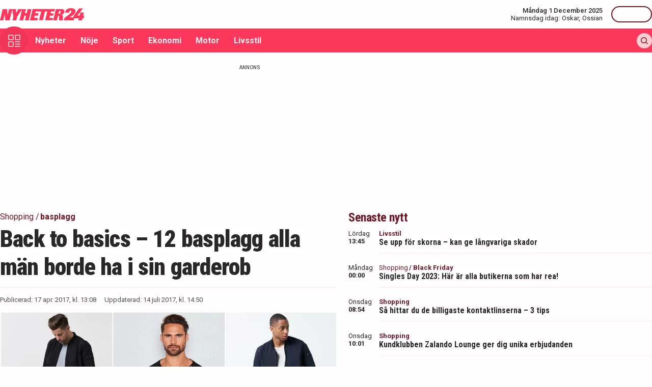

--- FILE ---
content_type: text/html; charset=utf-8
request_url: https://nyheter24.se/shopping/882024-back-to-basics-12-basplagg-alla-man-borde-ha-i-sin-garderob
body_size: 30680
content:
<!DOCTYPE html><html lang="sv"><head><script>(function(w,i,g){w[g]=w[g]||[];if(typeof w[g].push=='function')w[g].push(i)})
(window,'GTM-MNB5DK7','google_tags_first_party');</script><script>(function(w,d,s,l){w[l]=w[l]||[];(function(){w[l].push(arguments);})('set', 'developer_id.dYzg1YT', true);
		w[l].push({'gtm.start':new Date().getTime(),event:'gtm.js'});var f=d.getElementsByTagName(s)[0],
		j=d.createElement(s);j.async=true;j.src='/n24metrics/';
		f.parentNode.insertBefore(j,f);
		})(window,document,'script','dataLayer');</script><meta charSet="utf-8"/><meta name="viewport" content="width=device-width, initial-scale=1, minimum-scale=1, maximum-scale=5, user-scalable=yes"/><link rel="preload" as="image" imageSrcSet="https://nyheter24.se/cdn-cgi/image/width=640,format=webp,quality=80/https://cdn01.nyheter24.se/a8737f2404b004a30203000000ad04a002/2017/04/17/1392334/back-to-basics.jpg 640w, https://nyheter24.se/cdn-cgi/image/width=828,format=webp,quality=80/https://cdn01.nyheter24.se/a8737f2404b004a30203000000ad04a002/2017/04/17/1392334/back-to-basics.jpg 828w, https://nyheter24.se/cdn-cgi/image/width=1080,format=webp,quality=80/https://cdn01.nyheter24.se/a8737f2404b004a30203000000ad04a002/2017/04/17/1392334/back-to-basics.jpg 1080w, https://nyheter24.se/cdn-cgi/image/width=1200,format=webp,quality=80/https://cdn01.nyheter24.se/a8737f2404b004a30203000000ad04a002/2017/04/17/1392334/back-to-basics.jpg 1200w" imageSizes="(max-width: 640px) 100vw, (max-width: 1024px) 100vw, 100vw" fetchPriority="high"/><link rel="stylesheet" href="/_next/static/css/4c337600349a11ad.css" data-precedence="next"/><link rel="stylesheet" href="/_next/static/css/8dc2fe4399cd209b.css" data-precedence="next"/><link rel="preload" as="script" fetchPriority="low" href="/_next/static/chunks/webpack-13ba082a5d55b3da.js"/><script src="/_next/static/chunks/4bd1b696-9220415dd8a6a751.js" async=""></script><script src="/_next/static/chunks/517-7e5b6c97c6d28c84.js" async=""></script><script src="/_next/static/chunks/main-app-c0d2235baf2a6036.js" async=""></script><script src="/_next/static/chunks/839-d1e525fef9167bcd.js" async=""></script><script src="/_next/static/chunks/970-12cb82889a36e707.js" async=""></script><script src="/_next/static/chunks/831-eabf0a7b7e9c2fab.js" async=""></script><script src="/_next/static/chunks/312-a0220607a890717b.js" async=""></script><script src="/_next/static/chunks/672-dedf2e9217e2ae82.js" async=""></script><script src="/_next/static/chunks/728-12f881c5cc496b6e.js" async=""></script><script src="/_next/static/chunks/app/(web)/layout-4de0f0a7626c660b.js" async=""></script><script src="/_next/static/chunks/app/(web)/error-c2ae982eccd00eb4.js" async=""></script><script src="/_next/static/chunks/95-d23b5b7057690417.js" async=""></script><script src="/_next/static/chunks/app/(web)/%5B%5B...slug%5D%5D/page-395ff351941ce811.js" async=""></script><link rel="preload" href="https://lwadm.com/lw/pbjs?pid=de12c85c-9f18-47ef-aa5a-9ba4428900ec" as="script"/><meta name="next-size-adjust"/><link rel="dns-prefetch" href="//fonts.googleapis.com"/><link rel="dns-prefetch" href="//fonts.gstatic.com"/><link rel="dns-prefetch" href="//www.googletagmanager.com"/><link rel="dns-prefetch" href="//lwadm.com"/><link rel="dns-prefetch" href="//macro.adnami.io"/><link rel="dns-prefetch" href="//applets.ebxcdn.com"/><link rel="dns-prefetch" href="//cl-eu4.k5a.io"/><link rel="dns-prefetch" href="//content.viralize.tv"/><link rel="dns-prefetch" href="//api.viralize.tv"/><link rel="dns-prefetch" href="//www.gravatar.com"/><link rel="dns-prefetch" href="//cdn.pushalert.co"/><link rel="dns-prefetch" href="//www.facebook.com"/><link rel="dns-prefetch" href="//x.com"/><link rel="dns-prefetch" href="//news.nyheter24.se"/><link rel="dns-prefetch" href="//admin.nyheter24.se"/><link rel="dns-prefetch" href="//verity.lifeofsvea.se"/><link rel="dns-prefetch" href="//lifeofsvea.se"/><link rel="dns-prefetch" href="//svenskanamn.alltforforaldrar.se"/><meta name="theme-color" content="#ffffff"/><title>Back to basics – 12 basplagg alla män borde ha i sin garderob</title><meta name="description" content="Basplagg kanske känns tråkigt, men det är verkligen värt att satsa på för en bra garderob. Här är bästa basplaggen för honom."/><meta name="robots" content="noarchive, max-video-preview:-1, max-image-preview:large, max-snippet:-1"/><meta name="msvalidate.01" content="D2FCE58859029D47131359945DDE0B0B"/><meta name="fb:pages" content="112920858743936"/><meta name="article:publisher" content="https://www.facebook.com/nyheter24"/><meta name="mrf:tags" content="contentType:article"/><link rel="canonical" href="https://nyheter24.se/shopping/882024-back-to-basics-12-basplagg-alla-man-borde-ha-i-sin-garderob"/><link rel="alternate" type="application/rss+xml" title="Nyheter24: Shopping" href="https://rss.nyheter24.se/shopping/882024-back-to-basics-12-basplagg-alla-man-borde-ha-i-sin-garderob"/><link rel="alternate" type="application/rss+xml" title="Nyheter24: Back to basics – 12 basplagg alla män borde ha i sin garderob" href="https://rss.nyheter24.se/shopping/882024-back-to-basics-12-basplagg-alla-man-borde-ha-i-sin-garderob"/><meta name="apple-itunes-app" content="app-id=501678398"/><meta property="fb:app_id" content="257102857732918"/><meta name="google-site-verification" content="1kQ90AuGxGWtitCY0REJyw-oFlhiGN-nhyrZr2Bb0zU"/><meta property="og:title" content="Back to basics – 12 basplagg alla män borde ha i sin garderob"/><meta property="og:description" content="Basplagg kanske känns tråkigt, men det är verkligen värt att satsa på för en bra garderob. Här är bästa basplaggen för honom."/><meta property="og:url" content="https://nyheter24.se/shopping/882024-back-to-basics-12-basplagg-alla-man-borde-ha-i-sin-garderob"/><meta property="og:image" content="https://cdn01.nyheter24.se/a8737f2404b004a30203000000ad04a002/2017/04/17/1392334/back-to-basics.jpg"/><meta property="og:image:width" content="1200"/><meta property="og:image:height" content="675"/><meta property="og:type" content="article"/><meta property="article:published_time" content="2017-04-17T11:08:41.000Z"/><meta property="article:author" content="Nyheter24 Shopping"/><meta property="article:section" content="Shopping"/><meta property="article:tag" content="basplagg"/><meta property="article:tag" content="Kläder för honom"/><meta name="twitter:card" content="summary_large_image"/><meta name="twitter:title" content="Back to basics – 12 basplagg alla män borde ha i sin garderob"/><meta name="twitter:description" content="Basplagg kanske känns tråkigt, men det är verkligen värt att satsa på för en bra garderob. Här är bästa basplaggen för honom."/><meta name="twitter:image:type" content="image/png"/><meta name="twitter:image:width" content="1200"/><meta name="twitter:image:height" content="675"/><meta name="twitter:image:alt" content="Nyheter24"/><meta name="twitter:image" content="https://nyheter24.se/twitter-image-xgl6v7.png?321dafc7c671d59e"/><link rel="icon" href="/favicon.ico" type="image/x-icon" sizes="256x256"/><link rel="icon" href="/icon-xgl6v7.svg?24550c4bbb67fed8" type="image/svg+xml" sizes="any"/><link rel="apple-touch-icon" href="/apple-icon-xgl6v7.png?5856f537e80acdba" type="image/png" sizes="512x512"/><script>(self.__next_s=self.__next_s||[]).push(["https://lwadm.com/lw/pbjs?pid=de12c85c-9f18-47ef-aa5a-9ba4428900ec",{}])</script><script>(self.__next_s=self.__next_s||[]).push([0,{"async":true,"children":"var lwhb = lwhb || {cmd:[]};","id":"livewrapped"}])</script><script>(self.__next_s=self.__next_s||[]).push([0,{"async":true,"children":"window.googletag = window.googletag || { cmd: [] };","id":"gpt"}])</script><script>(self.__next_s=self.__next_s||[]).push([0,{"children":"\n                (function(){    window.__gpp_addFrame=function(e) {\n                        if(!window.frames[e]){\n                            if(document.body){\n                                var t=document.createElement(\"iframe\");\n                                t.style.cssText=\"display:none\";\n                                t.name=e;\n                                document.body.appendChild(t)}\n                            else{\n                                window.setTimeout(window.__gpp_addFrame,10,e)\n                            }\n                        }\n                    };\n                    window.__gpp_stub=function(){\n                        var e=arguments;\n                        __gpp.queue=__gpp.queue||[];\n                        __gpp.events=__gpp.events||[];\n                        if(!e.length||e.length==1&&e[0]==\"queue\"){return __gpp.queue}\n                        if(e.length==1&&e[0]==\"events\"){return __gpp.events}\n                        var t=e[0];\n                        var p=e.length>1?e[1]:null;\n                        var s=e.length>2?e[2]:null;\n                        if(t===\"ping\"){\n                            p({gppVersion:\"1.1\",cmpStatus:\"stub\",cmpDisplayStatus:\"hidden\",signalStatus:\"not ready\",supportedAPIs:[\"2:tcfeuv2\",\"5:tcfcav1\",\"6:uspv1\",\"7:usnat\",\"8:usca\",\"9:usva\",\"10:usco\",\"11:usut\",\"12:usct\"],cmpId:\"7\",sectionList:[],applicableSections:[],gppString:\"\",parsedSections:{}}, true)}\n                        else if(t===\"addEventListener\"){\n                            if(!(\"lastId\"in __gpp)){__gpp.lastId=0}__gpp.lastId++;\n                            var n=__gpp.lastId;__gpp.events.push({id:n,callback:p,parameter:s});\n                            p({eventName:\"listenerRegistered\",listenerId:n,data:true,pingData:{gppVersion:\"1.1\",cmpStatus:\"stub\",cmpDisplayStatus:\"hidden\",signalStatus:\"not ready\",supportedAPIs:[\"2:tcfeuv2\",\"5:tcfcav1\",\"6:uspv1\",\"7:usnat\",\"8:usca\",\"9:usva\",\"10:usco\",\"11:usut\",\"12:usct\"],cmpId:\"7\",sectionList:[],applicableSections:[],gppString:\"\",parsedSections:{}}},true)}\n                        else if(t===\"removeEventListener\"){\n                            var a=false;\n                            for(var i=0;i<__gpp.events.length;i++){\n                                if(__gpp.events[i].id==s){__gpp.events.splice(i,1);a=true;break}}\n                            p({eventName:\"listenerRemoved\",listenerId:s,data:a,pingData:{gppVersion:\"1.1\",cmpStatus:\"stub\",cmpDisplayStatus:\"hidden\",signalStatus:\"not ready\",supportedAPIs:[\"2:tcfeuv2\",\"5:tcfcav1\",\"6:uspv1\",\"7:usnat\",\"8:usca\",\"9:usva\",\"10:usco\",\"11:usut\",\"12:usct\"],cmpId:\"7\",sectionList:[],applicableSections:[],gppString:\"\",parsedSections:{}}},true)}\n                        else if(t===\"hasSection\"){p(false,true)}\n                        else if(t===\"getSection\"||t===\"getField\"){\n                            p(null,true)}else{__gpp.queue.push([].slice.apply(e))}};\n                    window.__gpp_msghandler=function(s){\n                        var n=typeof s.data===\"string\";\n                        try{var e=n?JSON.parse(s.data):s.data}catch(t){var e=null}\n                        if(typeof e===\"object\"&&e!==null&&\"__gppCall\"in e){\n                            var a=e.__gppCall;window.__gpp(a.command,function(e,t){\n                                var p={__gppReturn:{returnValue:e,success:t,callId:a.callId}};\n                                s.source.postMessage(n?JSON.stringify(p):p,\"*\")},\"parameter\"in a?a.parameter:null,\"version\"in a?a.version:\"1.1\")}};\n                    if(!(\"__gpp\"in window)||typeof window.__gpp!==\"function\"){\n                        window.__gpp=window.__gpp_stub;\n                        window.addEventListener(\"message\",window.__gpp_msghandler,false);\n                        window.__gpp_addFrame(\"__gppLocator\")}\n                })();\n              ","id":"lwhb-setup"}])</script><script src="/_next/static/chunks/polyfills-42372ed130431b0a.js" noModule=""></script></head><body class="__variable_0cb770 __variable_d3e4d6 bg-white text-black-500"><style>#nprogress{pointer-events:none}#nprogress .bar{background:#fc385c;position:fixed;z-index:1600;top: 0;left:0;width:100%;height:3px}#nprogress .peg{display:block;position:absolute;right:0;width:100px;height:100%;box-shadow:0 0 10px #fc385c,0 0 5px #fc385c;opacity:1;-webkit-transform:rotate(3deg) translate(0px,-4px);-ms-transform:rotate(3deg) translate(0px,-4px);transform:rotate(3deg) translate(0px,-4px)}#nprogress .spinner{display:block;position:fixed;z-index:1600;top: 15px;right:15px}#nprogress .spinner-icon{width:18px;height:18px;box-sizing:border-box;border:2px solid transparent;border-top-color:#fc385c;border-left-color:#fc385c;border-radius:50%;-webkit-animation:nprogress-spinner 400ms linear infinite;animation:nprogress-spinner 400ms linear infinite}.nprogress-custom-parent{overflow:hidden;position:relative}.nprogress-custom-parent #nprogress .bar,.nprogress-custom-parent #nprogress .spinner{position:absolute}@-webkit-keyframes nprogress-spinner{0%{-webkit-transform:rotate(0deg)}100%{-webkit-transform:rotate(360deg)}}@keyframes nprogress-spinner{0%{transform:rotate(0deg)}100%{transform:rotate(360deg)}}</style><div class="sticky top-0 z-20"><header class="bg-white"><div class="container h-14 px-2.5 lg:px-0 flex items-center justify-between"><div class="w-[100px] lg:hidden"></div><a href="/"><div class="relative w-[166px] h-[24px]"><img alt="Nyheter24" loading="lazy" decoding="async" data-nimg="fill" style="position:absolute;height:100%;width:100%;left:0;top:0;right:0;bottom:0;color:transparent" src="/images/logo_n24.svg"/></div></a><div class="hidden lg:flex items-center space-x-2"><div class="text-right"><div class="text-small-500">Måndag 1 December 2025</div><div class="space-x-1 flex justify-end"><a class="text-small-400 hover:underline" target="_blank" href="https://svenskanamn.alltforforaldrar.se/namnsdag">Namnsdag idag:</a><a class="text-small-400 hover:underline" target="_blank" href="https://svenskanamn.alltforforaldrar.se/visa/oskar">Oskar<!-- -->,</a><a class="text-small-400 hover:underline" target="_blank" href="https://svenskanamn.alltforforaldrar.se/visa/ossian">Ossian</a></div></div><div class="border-l h-6 mx-2" aria-hidden="true"></div><div class="flex items-center w-20 justify-end"><div class="button-small text-transparent w-20 h-8"></div></div></div><div class="w-[100px] flex space-x-2 lg:hidden justify-end"><div class="button-icon-medium"></div></div></div></header><nav class="bg-folly-500"><div class="container flex items-center pl-2.5 lg:pl-0"><button aria-label="Meny" class="my-[-16.5px] button-icon-large bg-folly-600 hover:bg-static-folly-700 text-static-folly-200 menu-button-optimized transition-optimized"><svg xmlns="http://www.w3.org/2000/svg" width="24" height="24" fill="none" viewBox="0 0 24 24"><g fill="currentColor" clip-path="url(#clip0_9_35)"><path d="M2.571 10.768h5.625a2.574 2.574 0 002.572-2.572V2.571A2.574 2.574 0 008.196 0H2.571A2.574 2.574 0 000 2.571v5.625a2.574 2.574 0 002.571 2.572zM1.714 2.57c0-.472.384-.857.857-.857h5.625c.473 0 .858.385.858.857v5.625a.858.858 0 01-.858.858H2.571a.858.858 0 01-.857-.858V2.571zM21.429 0h-5.625a2.574 2.574 0 00-2.572 2.571v5.625a2.574 2.574 0 002.572 2.572h5.625A2.574 2.574 0 0024 8.196V2.571A2.574 2.574 0 0021.429 0zm.857 8.196a.858.858 0 01-.857.858h-5.625a.858.858 0 01-.858-.858V2.571c0-.472.385-.857.857-.857h5.626c.473 0 .857.385.857.857v5.625zM2.571 24h5.625a2.574 2.574 0 002.572-2.571v-5.625a2.574 2.574 0 00-2.572-2.572H2.571A2.574 2.574 0 000 15.804v5.625A2.574 2.574 0 002.571 24zm-.857-8.196c0-.473.384-.857.857-.857h5.625c.473 0 .858.384.858.857v5.625a.858.858 0 01-.858.857H2.571a.858.858 0 01-.857-.857v-5.625zM23.143 22.286h-9.054a.857.857 0 100 1.714h9.054a.857.857 0 100-1.714zM23.143 13.232h-9.054a.857.857 0 100 1.715h9.054a.857.857 0 100-1.715zM23.143 17.759h-9.054a.857.857 0 100 1.714h9.054a.857.857 0 100-1.714z"></path></g><defs><clipPath id="clip0_9_35"><path fill="#fff" d="M0 0H24V24H0z"></path></clipPath></defs></svg></button><div class="flex-1 whitespace-nowrap overflow-x-auto no-scrollbar transition-opacity opacity-100"><a target="_self" class="text-body-700 inline-block py-2.5 px-3.5 hover:bg-folly-700 text-[#FFF4F5] hover-optimized transition-optimized" href="/nyheter">Nyheter</a><a target="_self" class="text-body-700 inline-block py-2.5 px-3.5 hover:bg-folly-700 text-[#FFF4F5] hover-optimized transition-optimized" href="/noje">Nöje</a><a target="_self" class="text-body-700 inline-block py-2.5 px-3.5 hover:bg-folly-700 text-[#FFF4F5] hover-optimized transition-optimized" href="/sport">Sport</a><a target="_self" class="text-body-700 inline-block py-2.5 px-3.5 hover:bg-folly-700 text-[#FFF4F5] hover-optimized transition-optimized" href="/nyheter/ekonomi">Ekonomi</a><a target="_self" class="text-body-700 inline-block py-2.5 px-3.5 hover:bg-folly-700 text-[#FFF4F5] hover-optimized transition-optimized" href="/nyheter/motor">Motor</a><a target="_self" class="text-body-700 inline-block py-2.5 px-3.5 hover:bg-folly-700 text-[#FFF4F5] hover-optimized transition-optimized" href="/livsstil">Livsstil</a></div><div class="space-x-2 hidden lg:flex items-center"><form class="h-full"><input placeholder="Sök på Nyheter24.se" class="bg-static-white px-2 mt-2 py-1 text-body-300 text-folly-950 placeholder:text-folly-950 rounded-lg search-input-optimized transition-optimized opacity-0 w-0" value=""/></form><button aria-label="Sök" class="button-icon-small p-2"><svg xmlns="http://www.w3.org/2000/svg" width="20" height="20" fill="none" viewBox="0 0 20 20"><path fill="currentColor" fill-rule="evenodd" d="M13.762 15.176a8.5 8.5 0 111.414-1.414l4.531 4.53a1 1 0 01-1.414 1.415l-4.531-4.531zM15 8.5a6.5 6.5 0 11-13 0 6.5 6.5 0 0113 0z" clip-rule="evenodd"></path></svg></button></div></div></nav></div><nav class="bg-folly-50"><div class="container pl-2.5 lg:pl-[60px]"><div class="whitespace-nowrap overflow-x-auto no-scrollbar"></div></div></nav><div><div class="flex justify-center" style="min-height:auto"><div id="nyheter24_desktop-rm_:R14nrktfb:"></div></div></div><div><script type="application/ld+json">
[
    {
    "@context": "https://schema.org",
    "@type": "BreadcrumbList",
    "itemListElement": [
                        {
            "@type": "ListItem",
            "position": 1,
            "name": "Shopping",
                        
            "item": "https://nyheter24.se/shopping/"
        
                    }
                ,
                    {
            "@type": "ListItem",
            "position": 2,
            "name": "Basplagg",
                        
            "item": "https://nyheter24.se/etikett/basplagg"
        
                    }
            ]
},
    
{
    "@context": "https://schema.org",
    "@type": "NewsArticle",
        "mainEntityOfPage": "https://nyheter24.se/shopping/882024-back-to-basics-12-basplagg-alla-man-borde-ha-i-sin-garderob",
        "headline": "Back to basics – 12 basplagg alla män borde ha i sin garderob",
    "datePublished": "2017-04-17T13:08:41+02:00",
    "dateModified": "2017-07-14T14:50:17+02:00",
    "description": "Basplagg kanske känns tråkigt, men det är verkligen värt att satsa på för en bra garderob. Här är bästa basplaggen för honom.",
    "wordCount":691,
    "articleSection":"Shopping",
    "keywords":"basplagg, Kläder för honom",
    "isAccessibleForFree": true,
            "author":         {
        "@context":"https://schema.org",
        "@type": "Person",
        "name": "Nyheter24 Shopping",
        "url": "https://nyheter24.se/profil/nyheter24.shopping",
        "email": "nyheter24.shopping@nyheter24.se",
        "description":"Nyheter24 Shopping \u00e4r en kommersiell sektion med syftet att inspirera och tipsa om de b\u00e4sta dealsen just nu. Artiklarna \u00e4r skrivna av redakt\u00f6rer, och inneh\u00e5ller oberoende \u00e5sikter. Det som skiljer Nyheter24 Shopping fr\u00e5n traditionella artiklar p\u00e5 Nyheter24 \u00e4r att de inneh\u00e5ller kommersiella l\u00e4nkar till n\u00e4thandlare och andra onlineakt\u00f6rer.",
        "jobTitle": "Redaktör",
        "worksFor": {
            "@type": "Organization",
            "name": "Nyheter24"
        }
    }
,
        "publisher": {
    "@type": "NewsMediaOrganization",
        "foundingDate":"2008-09-30",
        "name": "Nyheter24",
    "url": "https://nyheter24.se",
    "logo": {
        "@type": "ImageObject",
        "@context":"https://schema.org",
        "url": "https://static.nyheter24.se/gfx/n24_aligned_red_logo.svg",
        "width": 980,
        "height": 131.1    }
        ,
    "sameAs":[
        "https://sv.wikipedia.org/wiki/Nyheter24",
        "https://www.youtube.com/c/nyheter24",
        "https://www.facebook.com/nyheter24",
        "https://twitter.com/Nyheter24",
        "https://www.instagram.com/nyheter24",
        "https://www.tiktok.com/@nyheter24"
    ],
    "publishingPrinciples":"https://nyheter24.se/om/1201172-nyheter24-policy#publishingPrinciples",
    "ethicsPolicy":"https://nyheter24.se/om/1201172-nyheter24-policy#ethicsPolicy",
    "masthead":"https://nyheter24.se/om/om-nyheter24/",
    "diversityPolicy":"https://nyheter24.se/om/1201172-nyheter24-policy#diversityPolicy",
    "correctionsPolicy":"https://nyheter24.se/om/1201172-nyheter24-policy#correctionsPolicy",
    "unnamedSourcesPolicy":"https://nyheter24.se/om/1201172-nyheter24-policy#unnamedSourcesPolicy",
    "missionCoveragePrioritiesPolicy":"https://nyheter24.se/om/om-nyheter24/"
    },
    "image": {
    "@type": "ImageObject",
    "url": "https://cdn01.nyheter24.se/a8737f2404b004a30203000000ad04a002/2017/04/17/1392334/back-to-basics.jpg",
    "width": 1200,
    "height": 675
}

    }]
</script></div><div class="container pt-2.5 lg:pt-6"><div class="grid gap-6 grid-cols-1 lg:grid-cols-[980px]"><div><div class="mb-5 lg:mb-6"><div><div class="text-[10px] text-black-450 font-medium leading-120 text-center uppercase">Annons</div><div class="flex justify-center" style="min-height:250px"><div id="nyheter24_desktop-panorama-0_:Rmlnrktfb:"></div></div></div></div></div></div><div class="grid gap-6 grid-cols-1 lg:grid-cols-[660px_auto] widescreen:grid-cols-[660px_300px_300px] [&amp;&gt;*:nth-child(2)]:hidden [&amp;&gt;*:nth-child(3)]:hidden lg:[&amp;&gt;*:nth-child(2)]:block widescreen:[&amp;&gt;*:nth-child(3)]:block"><div><div class="mb-5 lg:mb-6"><div><div style="height:1px;width:1px"></div><div class="px-2.5 lg:px-0 pb-5 lg:pb-4"><div class="mb-1"><div class="flex text-folly-950 space-x-0.5 flex-wrap"><a class="text-body-400" href="/shopping"><span class="hover:underline">Shopping</span> <!-- -->/</a><a class="text-body-700" href="/etikett/basplagg"><span class="hover:underline">basplagg</span> </a></div></div><h1 class="text-headline-h1 lg:text-[46px] mb-3">Back to basics – 12 basplagg alla män borde ha i sin garderob</h1><div class="border-t border-gray-500 pt-4"><div class="flex flex-col lg:flex-row text-small-400 text-black-450 space-y-1.5 lg:space-y-0 lg:space-x-4"><div>Publicerad: <!-- -->17 apr. 2017, kl. 13:08</div><div>Uppdaterad: <!-- -->14 juli 2017, kl. 14:50</div></div></div></div><div class="space-y-5 lg:space-y-4"><figure><div class="aspect-w-16 aspect-h-9"><img alt="" fetchPriority="high" loading="eager" decoding="async" data-nimg="fill" class="object-cover" style="position:absolute;height:100%;width:100%;left:0;top:0;right:0;bottom:0;color:transparent" sizes="(max-width: 640px) 100vw, (max-width: 1024px) 100vw, 100vw" srcSet="https://nyheter24.se/cdn-cgi/image/width=640,format=webp,quality=80/https://cdn01.nyheter24.se/a8737f2404b004a30203000000ad04a002/2017/04/17/1392334/back-to-basics.jpg 640w, https://nyheter24.se/cdn-cgi/image/width=828,format=webp,quality=80/https://cdn01.nyheter24.se/a8737f2404b004a30203000000ad04a002/2017/04/17/1392334/back-to-basics.jpg 828w, https://nyheter24.se/cdn-cgi/image/width=1080,format=webp,quality=80/https://cdn01.nyheter24.se/a8737f2404b004a30203000000ad04a002/2017/04/17/1392334/back-to-basics.jpg 1080w, https://nyheter24.se/cdn-cgi/image/width=1200,format=webp,quality=80/https://cdn01.nyheter24.se/a8737f2404b004a30203000000ad04a002/2017/04/17/1392334/back-to-basics.jpg 1200w" src="https://nyheter24.se/cdn-cgi/image/width=1200,format=webp,quality=80/https://cdn01.nyheter24.se/a8737f2404b004a30203000000ad04a002/2017/04/17/1392334/back-to-basics.jpg"/></div></figure><p id="video-jump-link" class="text-preamble lg:text-preamble-desktop px-2.5 lg:px-0">Basplagg kanske känns tråkigt, men det är verkligen värt att satsa på för en bra garderob. Här är bästa basplaggen för honom.</p><div class="mx-2.5 lg:mx-0 border-y border-gray-500 pb-4"><div class="flex flex-wrap"><a class="group flex space-x-2.5 items-center mr-4 mt-4" href="/profil/nyheter24.shopping"><div class="relative w-[30px] h-[30px]"><img alt="Nyheter24 Shopping" loading="lazy" decoding="async" data-nimg="fill" class="object-cover rounded-full group-hover:opacity-75" style="position:absolute;height:100%;width:100%;left:0;top:0;right:0;bottom:0;color:transparent" sizes="(max-width: 640px) 15vw, (max-width: 1024px) 15vw, 15vw" srcSet="https://nyheter24.se/cdn-cgi/image/width=96,format=webp,quality=75/https://cdn01.nyheter24.se/2312e882024b004b00/profile/avatars/106788_1479464370.jpg 96w, https://nyheter24.se/cdn-cgi/image/width=128,format=webp,quality=75/https://cdn01.nyheter24.se/2312e882024b004b00/profile/avatars/106788_1479464370.jpg 128w, https://nyheter24.se/cdn-cgi/image/width=256,format=webp,quality=75/https://cdn01.nyheter24.se/2312e882024b004b00/profile/avatars/106788_1479464370.jpg 256w, https://nyheter24.se/cdn-cgi/image/width=384,format=webp,quality=75/https://cdn01.nyheter24.se/2312e882024b004b00/profile/avatars/106788_1479464370.jpg 384w, https://nyheter24.se/cdn-cgi/image/width=640,format=webp,quality=75/https://cdn01.nyheter24.se/2312e882024b004b00/profile/avatars/106788_1479464370.jpg 640w, https://nyheter24.se/cdn-cgi/image/width=828,format=webp,quality=75/https://cdn01.nyheter24.se/2312e882024b004b00/profile/avatars/106788_1479464370.jpg 828w, https://nyheter24.se/cdn-cgi/image/width=1080,format=webp,quality=75/https://cdn01.nyheter24.se/2312e882024b004b00/profile/avatars/106788_1479464370.jpg 1080w, https://nyheter24.se/cdn-cgi/image/width=1200,format=webp,quality=75/https://cdn01.nyheter24.se/2312e882024b004b00/profile/avatars/106788_1479464370.jpg 1200w" src="https://nyheter24.se/cdn-cgi/image/width=1200,format=webp,quality=75/https://cdn01.nyheter24.se/2312e882024b004b00/profile/avatars/106788_1479464370.jpg"/></div><div class="flex flex-wrap space-x-0.5 flex-1 group-hover:underline"><div class="text-small-700">Nyheter24 Shopping<!-- -->,</div><div class="text-small-400">Redaktör</div></div></a></div></div><div class="px-2.5 lg:px-0 min-h-[256px] lg:min-h-[518px]"><div class="min-h-[200px] lg:min-h-[371px]"></div></div><div class="mt-4"><div class="bg-folly-50 text-body-700 lg:text-center mb-5 p-4 font-normal leading-[150%]">Läs mer från Nyheter24 - vårt nyhetsbrev är kostnadsfritt<a href="#" class="text-white cursor-pointer text-sm leading-5 px-2 py-1 text-center lg:ml-3 block mt-2 lg:mt-0 lg:inline-block bg-folly-500 rounded font-bold w-[114px] lg:w-auto lg:leading-normal">Prenumerera</a></div></div><div class="border-y border-gray-500 py-5 mx-2.5 lg:mx-0"><div class="flex space-x-2"><a aria-label="Se kommentarer" class="w-[44px] h-[44px] flex-center bg-folly-950 rounded-full text-static-white" href="#comments-882024"><svg xmlns="http://www.w3.org/2000/svg" fill="none" viewBox="0 0 24 24" stroke-width="1.5" stroke="currentColor" class="size-6"><path stroke-linecap="round" stroke-linejoin="round" d="M7.5 8.25h9m-9 3H12m-9.75 1.51c0 1.6 1.123 2.994 2.707 3.227 1.129.166 2.27.293 3.423.379.35.026.67.21.865.501L12 21l2.755-4.133a1.14 1.14 0 0 1 .865-.501 48.172 48.172 0 0 0 3.423-.379c1.584-.233 2.707-1.626 2.707-3.228V6.741c0-1.602-1.123-2.995-2.707-3.228A48.394 48.394 0 0 0 12 3c-2.392 0-4.744.175-7.043.513C3.373 3.746 2.25 5.14 2.25 6.741v6.018Z"></path></svg></a><a aria-label="Dela på X" rel="noopener noreferrer" target="_blank" class="w-[44px] h-[44px] flex-center bg-black-800 rounded-full text-static-white" href="http://x.com/intent/tweet?text=Back to basics – 12 basplagg alla män borde ha i sin garderob&amp;url=https%3A%2F%2Fnyheter24.se%2Fshopping%2F882024-back-to-basics-12-basplagg-alla-man-borde-ha-i-sin-garderob"><svg xmlns="http://www.w3.org/2000/svg" viewBox="0 0 512 512" fill="currentColor" class="w-[16px] h-[16px]"><path d="M389.2 48h70.6L305.6 224.2 487 464H345L233.7 318.6 106.5 464H35.8l164.9-188.5L26.8 48h145.6l100.5 132.9zm-24.8 373.8h39.1L151.1 88h-42z"></path></svg></a><a aria-label="Dela på Facebook" rel="noopener noreferrer" target="_blank" class="w-[44px] h-[44px] flex-center bg-[#0866FF] rounded-full text-static-white" href="http://www.facebook.com/sharer.php?u=https%3A%2F%2Fnyheter24.se%2Fshopping%2F882024-back-to-basics-12-basplagg-alla-man-borde-ha-i-sin-garderob"><svg xmlns="http://www.w3.org/2000/svg" width="16" height="16" fill="none" viewBox="0 0 16 16" class="w-[16px] h-[16px]"><g clip-path="url(#clip0_608_1805)"><path fill="currentColor" d="M16 8a8 8 0 1 0-9.932 7.765v-5.32h-1.65V8h1.65V6.947c0-2.723 1.232-3.985 3.905-3.985.507 0 1.382.1 1.74.198v2.216c-.19-.02-.518-.03-.925-.03-1.312 0-1.818.498-1.818 1.79V8h2.613l-.45 2.445H8.97v5.496A8 8 0 0 0 16 8"></path></g><defs><clipPath id="clip0_608_1805"><path fill="#fff" d="M0 0h16v16H0z"></path></clipPath></defs></svg></a><button aria-label="Kopiera länk till urklipp" class="flex items-center bg-folly-500 rounded-full text-static-white px-4 py-2.5 space-x-2.5 font-medium"><svg xmlns="http://www.w3.org/2000/svg" width="16" height="16" fill="none" viewBox="0 0 16 16" class="w-[16px] h-[16px]"><g fill="currentColor" clip-path="url(#clip0_608_1812)"><path d="m8.612 11.06-2.448 2.448a2.6 2.6 0 0 1-3.672 0 2.58 2.58 0 0 1-.76-1.836c0-.693.27-1.345.76-1.836L4.94 7.388a.866.866 0 0 0-1.224-1.224L1.268 8.612h-.001A4.3 4.3 0 0 0 0 11.673a4.3 4.3 0 0 0 1.268 3.06 4.31 4.31 0 0 0 3.06 1.266 4.31 4.31 0 0 0 3.06-1.266l2.448-2.448a.866.866 0 0 0-1.224-1.224M16 4.328a4.3 4.3 0 0 0-1.268-3.06 4.333 4.333 0 0 0-6.12 0L6.164 3.716A.866.866 0 1 0 7.388 4.94l2.448-2.448a2.6 2.6 0 0 1 3.672 0c.49.49.76 1.142.76 1.836a2.58 2.58 0 0 1-.76 1.836L11.06 8.612a.865.865 0 1 0 1.224 1.224l2.448-2.448A4.3 4.3 0 0 0 16 4.327"></path><path d="M4.94 11.06a.863.863 0 0 0 1.224 0l4.896-4.896A.865.865 0 1 0 9.836 4.94L4.94 9.836a.866.866 0 0 0 0 1.224"></path></g><defs><clipPath id="clip0_608_1812"><path fill="#fff" d="M0 0h16v16H0z"></path></clipPath></defs></svg><span>Länk</span></button></div><div class="border-b0 border-gray-500 mt-4 mx-2.5 lg:mx-0"><div class="flex flex-wrap tags-content"><h3 class="text-folly-950 mr-2 font-semibold">Ämne<!-- -->n<!-- -->:</h3><a class="mr-2" href="/etikett/basplagg">basplagg<!-- -->, </a><a class="mr-2" href="/etikett/klader-for-honom">Kläder för honom</a></div></div></div><div class="article-content relative"><div class="content px-2.5 lg:px-0"><p>Basen &#xe4;r grunden till allting &#x2013; det kanske l&#xe5;ter logiskt, men det g&#xe4;ller &#xe4;ven garderoben. Hitta grunden i din stil, s&#xe5; kan du alltid utveckla det med tidens g&#xe5;ng. Med basplagg &#xe4;r det hur enkelt som helst att l&#xe4;gga till coola accentf&#xe4;rger och accessoarer.</p></div><div class="content px-2.5 lg:px-0"><p><strong>1. En t-shirt</strong></p></div><div class="mb-4 lg:mb-5 px-2.5 mx-2.5 lg:mx-0 rounded-full lg:px-0 border-solid border-black-400 border-2 leading-[36px] "><a target="_blank" class="block w-full text-center" id="google-subscribe-link" href="https://profile.google.com/cp/CgwvZy8xMWR5anlzejM"><span class="text-[14px] leading-[22px] font-semibold"><img alt="Google Subscribe" loading="lazy" width="14" height="14" decoding="async" data-nimg="1" class="m-0 mr-2 inline-block mt-[-3px]" style="color:transparent" src="/images/google.svg"/>Missa inget viktigt, följ oss på Google</span></a></div><div class="content px-2.5 lg:px-0"><p>Det h&#xe4;r &#xe4;r ett plagg du bara m&#xe5;ste ha i garderoben! Perfekt att ha under coola jackor, under n&#xe5;gon skjorta eller bara enbart. Det b&#xe4;sta av allt &#xe4;r de inte ens &#xe4;r dyra &#x2013; <a href="http://apprl.com/sv/pd/4LFe/" target="_blank" rel="nofollow noopener">bara 149 kronor</a>. Matcha tillsammans med ett par slitna jeans om du vill ha lite edge i din outfit.</p></div><div class="content px-2.5 lg:px-0"><p><a href="http://apprl.com/sv/pd/4LFe/" target="_blank" rel="nofollow noopener"><img src="http://cdn02.nyheter24.se/14d9d31a03d802d802/2017/04/12/1391270/enfargad-tshirt-stay-hard.jpg"></a></p></div><div class="content px-2.5 lg:px-0"><p><a href="http://apprl.com/sv/pd/4LFf/" target="_blank" rel="nofollow noopener">Svart t-shirt</a> / <a href="http://apprl.com/sv/pd/4LFe/" target="_blank" rel="nofollow noopener">Vit t-shirt</a><br></p></div><div class="content px-2.5 lg:px-0"><p><a href="http://apprl.com/sv/pd/4LJ6/" target="_blank" rel="nofollow noopener"><img src="http://cdn02.nyheter24.se/166f524703d802d802/2017/04/14/1391980/t-shirt-bread.jpg"></a></p></div><div class="content px-2.5 lg:px-0"><p><a href="http://apprl.com/sv/pd/4LJ6/" target="_blank" rel="nofollow noopener">Klicka hem en gr&#xe5; t-shirt f&#xf6;r bara 279 kronor</a>.</p></div><div class="content px-2.5 lg:px-0"><p><strong>2. Klassiska chinos</strong></p></div><div class="content px-2.5 lg:px-0"><p>Chinos passar b&#xe5;de till fest och vardags &#x2013; det beror helt enkelt vad du har p&#xe5; dig i &#xf6;vrigt. Grymt bra byxor att ha i garderoben, och definitivt v&#xe4;rt n&#xe4;r de bara kostar <a href="http://apprl.com/sv/pd/4LFh/" target="_blank" rel="nofollow noopener">599 kronor per par</a>.</p></div><div class="content px-2.5 lg:px-0"><p>De finns i en massa olika f&#xe4;rger, men n&#xe4;r det g&#xe4;ller just basgarderoben s&#xe5; &#xe4;r det v&#xe4;rt att b&#xf6;rja med ett par svarta och ett par beige.</p></div><div class="content px-2.5 lg:px-0"><p><a href="http://apprl.com/sv/pd/4LFh/" target="_blank" rel="nofollow noopener"><img src="http://cdn01.nyheter24.se/8fab5b3903d802d802/2017/04/12/1391288/chinos-william-baxter.jpg"></a></p></div><div class="content px-2.5 lg:px-0"><p><a href="http://apprl.com/sv/pd/4LFh/" target="_blank" rel="nofollow noopener">Svarta chinos</a> / <a href="http://apprl.com/sv/pd/4LFi/" target="_blank" rel="nofollow noopener">Beigea chinos</a></p></div><div class="content px-2.5 lg:px-0"><p><strong>3. L&#xe5;ng&#xe4;rmad tr&#xf6;ja</strong></p></div><div class="content px-2.5 lg:px-0"><p>Enkla l&#xe5;ng&#xe4;rmade tr&#xf6;jor kan matchas snyggt med vad som helst &#x2013; det &#xe4;r ju s&#xe5; stilrent med baskl&#xe4;der. F&#xf6;r en mer formell k&#xe4;nsla passar chinos eller kostymbyxor till exempel.</p></div><div class="content px-2.5 lg:px-0"><p><a href="http://apprl.com/sv/pd/4LJA/" target="_blank" rel="nofollow noopener"><img src="http://cdn01.nyheter24.se/5edd5d8103d802d802/2017/04/14/1391982/stickad-marccetti.jpg"></a></p></div><div class="content px-2.5 lg:px-0"><p>Den h&#xe4;r snygga tr&#xf6;jan &#xe4;r p&#xe5; rea just nu. <a href="http://apprl.com/sv/pd/4LJA/" target="_blank" rel="nofollow noopener">Spara mer &#xe4;n 200 kronor</a>!</p></div><div class="content px-2.5 lg:px-0"><p><strong>4. Chilla i stil</strong></p></div><div class="content px-2.5 lg:px-0"><p>Alla beh&#xf6;ver att par sk&#xf6;na mjukisbyxor. Det &#xe4;r ju perfekt att dra p&#xe5; sig n&#xe4;r man gl&#xf6;mt handla mj&#xf6;lken, eller om man bara myser hemma i soffan. <a href="http://apprl.com/sv/pd/4LJC/" target="_blank" rel="nofollow noopener">De finns &#xe4;ven i gr&#xe5;tt</a>.</p></div><div class="content px-2.5 lg:px-0"><p><a href="http://apprl.com/sv/pd/4LJB/" target="_blank" rel="nofollow noopener"><img src="http://cdn01.nyheter24.se/1e8c327b03d802d802/2017/04/14/1391990/joggingbyxa-kvarn.jpg"></a></p></div><div class="content px-2.5 lg:px-0"><p><a href="http://apprl.com/sv/pd/4LJB/" target="_blank" rel="nofollow noopener">F&#xf6;r 399 kronor blir de h&#xe4;r coola byxorna dina</a>.</p></div><div class="content px-2.5 lg:px-0"><p><strong>5. En hoodie till mjukisbyxorna</strong></p></div><div class="content px-2.5 lg:px-0"><p>Bekv&#xe4;ma tjocktr&#xf6;jor &#xe4;r ocks&#xe5; ett m&#xe5;ste i garderoben. Det kanske inte &#xe4;r n&#xe5;got du anv&#xe4;nda p&#xe5; kontorsjobbet, men det &#xe4;r s&#xe4;kert n&#xe5;got som du tar p&#xe5; dig n&#xe4;r du kommer hem. Trendigt i gr&#xe5;tt &#xe4;r s&#xe5;klart snyggt, och blir &#xe4;nnu snyggare med en jeansjacka p&#xe5;!</p></div><div class="content px-2.5 lg:px-0"><p><a href="http://apprl.com/sv/pd/4LJD/" target="_blank" rel="nofollow noopener"><img src="http://cdn03.nyheter24.se/cfee5c2c03d802d802/2017/04/14/1391994/hoodie-kvarn.jpg"></a></p></div><div class="content px-2.5 lg:px-0"><p>Den h&#xe4;r hoodien kommer fr&#xe5;n m&#xe4;rket Kvarn &#x2013; <a href="http://apprl.com/sv/pd/4LJD/" target="_blank" rel="nofollow noopener">du hittar den h&#xe4;r f&#xf6;r 349 kronor</a>.</p></div><div class="content px-2.5 lg:px-0"><p><strong>6. Ett par ljusa jeans med sk&#xf6;n passform</strong></p></div><div class="content px-2.5 lg:px-0"><p>N&#xe5;got av det v&#xe4;rsta som finns &#xe4;r v&#xe4;l &#xe4;nd&#xe5; n&#xe4;r byxorna &#xe4;r f&#xf6;r tajta. De h&#xe4;r ljusa jeansen fr&#xe5;n <a href="http://apprl.com/sv/pd/4LJH/" target="_blank" rel="nofollow noopener">Clay Cooper</a> sitter lite l&#xf6;sare, utan att det ser f&#xf6;r slappt ut. I stretchigt tyg sitter de bra, men inte f&#xf6;r &#xe5;tsittande! </p></div><div class="content px-2.5 lg:px-0"><p><a href="http://apprl.com/sv/pd/4LJH/" target="_blank" rel="nofollow noopener"><img src="http://cdn02.nyheter24.se/e9f2428b03d802d802/2017/04/14/1392030/ljusa-jeans-clay-cooper.jpg"></a></p></div><div class="content px-2.5 lg:px-0"><p><a href="http://apprl.com/sv/pd/4LJH/" target="_blank" rel="nofollow noopener">Det b&#xe4;sta av allt &#xe4;r att de bara kostar 499 kronor</a>.</p></div><div class="content px-2.5 lg:px-0"><p><strong>7. Lyxiga kalsonger fr&#xe5;n Gant</strong></p></div><div class="content px-2.5 lg:px-0"><p>Kan kalsonger vara lyxiga? Ja, det &#xe4;r klart de kan! H&#xe4;r &#xe4;r n&#xe5;gra riktiga sk&#xf6;ningar fr&#xe5;n m&#xe4;rket Gant. 3-pack &#xe4;r det ocks&#xe5;, f&#xf6;r varf&#xf6;r k&#xf6;pa ett par n&#xe4;r man kan k&#xf6;pa flera f&#xf6;r bara 399 kronor? Mjuk res&#xe5;r och bekv&#xe4;mt tyg. </p></div><div class="content px-2.5 lg:px-0"><p><a href="http://apprl.com/sv/pd/4LJJ/" target="_blank" rel="nofollow noopener"><img src="http://cdn03.nyheter24.se/a1404d4d03d802d802/2017/04/14/1392032/boxerkalsonger-gant.jpg"></a></p></div><div class="content px-2.5 lg:px-0"><p><a href="http://apprl.com/sv/pd/4LJI/" target="_blank" rel="nofollow noopener">Gr&#xe5;a, svarta och vita f&#xf6;r 399 kronor</a> / <a href="http://apprl.com/sv/pd/4LJJ/" target="_blank" rel="nofollow noopener">Marinbl&#xe5;a f&#xf6;r 399 kronor</a></p></div><div class="content px-2.5 lg:px-0"><p><strong>8. Den svarta skjortan</strong></p></div><div class="content px-2.5 lg:px-0"><p>Svarta skjortor fungerar till s&#xe5; mycket mer &#xe4;n bara ny&#xe5;rsfirandet och stillsamma middagar. Det fungerar superbra till vardags, och matchas snyggt med ett par lite f&#xe4;rggladare jeans eller chinos. Det f&#xe5;r dig att se proffsig ut, samtidigt som du &#xe4;r bekv&#xe4;m!</p></div><div class="content px-2.5 lg:px-0"><p><img src="http://cdn02.nyheter24.se/38902cdc03d802d802/2017/04/14/1392034/marccetti-skjorta-svart.jpg"></p></div><div class="content px-2.5 lg:px-0"><p><a href="http://apprl.com/sv/pd/4LJK/" target="_blank" rel="nofollow noopener">Den h&#xe4;r skjortan blir din f&#xf6;r bara 499 kronor</a>.</p></div><div class="content px-2.5 lg:px-0"><p><strong>9. En cool bomberjacka</strong></p></div><div class="content px-2.5 lg:px-0"><p>H&#xe4;r &#xe4;r en ofodrad bomberjacka &#x2013; vilket g&#xf6;r att den passar bra till den v&#xe4;rmande v&#xe5;ren. Bomberjackor &#xe4;r fortfarande riktigt trendiga, och passar faktiskt till alla typer av outfits!</p></div><div class="content px-2.5 lg:px-0"><p><a href="http://apprl.com/sv/pd/4Kve/" target="_blank" rel="nofollow noopener"><img src="http://cdn03.nyheter24.se/d9b8000203d802d802/2017/04/14/1392050/bomberjacka-stayhard.jpg"></a></p></div><div class="content px-2.5 lg:px-0"><p><a href="http://apprl.com/sv/pd/4Kve/" target="_blank" rel="nofollow noopener">Klicka hem den fr&#xe5;n StayHard</a> &#x2013; f&#xf6;r bara 599 kronor.</p></div><div class="content px-2.5 lg:px-0"><p><strong>10. Baseballtr&#xf6;jan</strong></p></div><div class="content px-2.5 lg:px-0"><p>En l&#xe5;ng&#xe4;rmad tr&#xf6;ja med svarta &#xe4;rmar. Den h&#xe4;r kallas &#xe4;ven farfarstr&#xf6;ja, men visst l&#xe5;ter det lite coolare med baseballtr&#xf6;ja? </p></div><div class="content px-2.5 lg:px-0"><p><a href="http://apprl.com/sv/pd/4LJY/" target="_blank" rel="nofollow noopener"><img src="http://cdn02.nyheter24.se/910a0fc403d802d802/2017/04/14/1392052/farfarstroja-baseball-kvarn.jpg"></a></p></div><div class="content px-2.5 lg:px-0"><p><a href="http://apprl.com/sv/pd/4LJY/" target="_blank" rel="nofollow noopener">Du hittar den h&#xe4;r f&#xf6;r 249 kronor</a>.</p></div><div class="content px-2.5 lg:px-0"><p><strong>11. Shorts till den kommande v&#xe4;rmen</strong></p></div><div class="content px-2.5 lg:px-0"><p>V&#xe4;rmen &#xe4;r snart h&#xe4;r, och d&#xe5; &#xe4;r det slut med l&#xe5;ngbyxor! Shorts &#xe4;r riktigt snyggt, och matchas snyggt med sneakers eller somrigare skor. Undvik sandaler med strumpor i om du inte vill g&#xf6;ra en riktig modemiss. </p></div><div class="content px-2.5 lg:px-0"><p><a href="http://apprl.com/sv/pd/4LLP/" target="_blank" rel="nofollow noopener"><img src="http://cdn03.nyheter24.se/faf40bc203d802d802/2017/04/17/1392330/shorts-chinos.jpg"></a></p></div><div class="content px-2.5 lg:px-0"><p><a href="http://apprl.com/sv/pd/4LLP/" target="_blank" rel="nofollow noopener">Stiliga chinosshorts f&#xf6;r 399 kronor</a>.</p></div><div class="content px-2.5 lg:px-0"><p><strong>12. Pik&#xe9;tr&#xf6;jan</strong></p></div><div class="content px-2.5 lg:px-0"><p>Vad &#xe4;r det f&#xf6;r speciellt med en pik&#xe9;tr&#xf6;ja? Ja, det &#xe4;r lite mer uppkl&#xe4;tt och passar bra om man vill vara bekv&#xe4;m men &#xe4;nd&#xe5; lite dressad. Den h&#xe4;r &#xe4;r dessutom p&#xe5; hela 40 procent rea.</p></div><div class="content px-2.5 lg:px-0"><p><a href="http://apprl.com/sv/pd/4LLQ/" target="_blank" rel="nofollow noopener"><img src="http://cdn01.nyheter24.se/b246040403d802d802/2017/04/17/1392332/pike-samsoe-samsoe.jpg"></a></p></div><div class="content px-2.5 lg:px-0"><p><a href="http://apprl.com/sv/pd/4LLQ/" target="_blank" rel="nofollow noopener">Du hittar den h&#xe4;r f&#xf6;r bara 479 kronor</a>.<br><em><br>Nu har du grunden till en perfekt garderob. Satsa p&#xe5; kvalitativa kl&#xe4;der med stilren look. Du f&#xe5;r inte missa <a href="http://nyheter24.se/shopping/878140-de-mest-populara-markesgrejerna-for-herrar" target="_blank" rel="nofollow">de absolut hetaste m&#xe4;rkena f&#xf6;r herrar h&#xe4;r</a>. </em><br></p></div></div><div class="px-2.5 lg:px-0"><div><h3 class="text-headline-h3 text-folly-950 mb-2.5 scroll-mt-28 lg:scroll-mt-36">Kommentarer</h3><div class="space-y-4"><div class="bg-gray-200 rounded-lg p-5 h-24 animate-pulse" style="height:6.35rem"></div></div></div></div></div></div></div><div class="mb-5 lg:mb-6"><div></div></div><div class="mb-5 lg:mb-6"><div></div></div></div><div><div class="mb-5 lg:mb-6 px-2.5 lg:px-0"><div><h3 class="text-headline-h3 text-folly-950">Senaste nytt</h3><a class="group flex bg-white space-x-2.5 py-2.5" href="/livsstil/1390914-se-upp-for-skorna-kan-ge-langvariga-skador"><div class="w-[50px]"><div class="text-small-400">Lördag</div><div class="text-small-700">13:45</div></div><div class="border-b-2 border-folly-50 pb-2.5 flex-1"><div class="flex text-folly-950 space-x-0.5"><div class="text-small-700">Livsstil</div></div><h2 class="font-bold leading-130 group-hover:underline">Se upp för skorna – kan ge långvariga skador</h2></div></a><a class="group flex bg-white space-x-2.5 py-2.5" href="/shopping/black-friday/935596-singles-day-har-ar-butikerna-som-har-rea-ska-du-shoppa"><div class="w-[50px]"><div class="text-small-400">Måndag</div><div class="text-small-700">00:00</div></div><div class="border-b-2 border-folly-50 pb-2.5 flex-1"><div class="flex text-folly-950 space-x-0.5"><div class="text-small-400">Shopping</div><div class="text-small-700">/ <!-- -->Black Friday</div></div><h2 class="font-bold leading-130 group-hover:underline">Singles Day 2023: Här är alla butikerna som har rea!</h2></div></a><a class="group flex bg-white space-x-2.5 py-2.5" href="/shopping/1171416-sa-hittar-du-de-billigaste-kontaktlinserna-3-tips"><div class="w-[50px]"><div class="text-small-400">Onsdag</div><div class="text-small-700">08:54</div></div><div class="border-b-2 border-folly-50 pb-2.5 flex-1"><div class="flex text-folly-950 space-x-0.5"><div class="text-small-700">Shopping</div></div><h2 class="font-bold leading-130 group-hover:underline">Så hittar du de billigaste kontaktlinserna – 3 tips</h2></div></a><a class="group flex bg-white space-x-2.5 py-2.5" href="/shopping/1025284-kundklubben-zalando-lounge-ger-dig-unika-erbjudanden"><div class="w-[50px]"><div class="text-small-400">Onsdag</div><div class="text-small-700">10:01</div></div><div class="border-b-2 border-folly-50 pb-2.5 flex-1"><div class="flex text-folly-950 space-x-0.5"><div class="text-small-700">Shopping</div></div><h2 class="font-bold leading-130 group-hover:underline">Kundklubben Zalando Lounge ger dig unika erbjudanden</h2></div></a><a class="group flex bg-white space-x-2.5 py-2.5" href="/shopping/1025276-hjalpmedel-for-amning"><div class="w-[50px]"><div class="text-small-400">Onsdag</div><div class="text-small-700">09:26</div></div><div class="border-b-2 border-folly-50 pb-2.5 flex-1"><div class="flex text-folly-950 space-x-0.5"><div class="text-small-700">Shopping</div></div><h2 class="font-bold leading-130 group-hover:underline">Hjälpmedel för amning</h2></div></a><a class="group flex bg-white space-x-2.5 py-2.5" href="/shopping/1023460-fynda-produkter-till-sommarens-grillning-upp-till-75-rabatt"><div class="w-[50px]"><div class="text-small-400">Måndag</div><div class="text-small-700">13:49</div></div><div class="border-b-2 border-folly-50 pb-2.5 flex-1"><div class="flex text-folly-950 space-x-0.5"><div class="text-small-700">Shopping</div></div><h2 class="font-bold leading-130 group-hover:underline">Fynda produkter till sommarens grillning - upp till 75% rabatt</h2></div></a><div class="flex justify-center mt-2.5"><a class="button" href="/senaste-nytt">Senaste nytt</a></div></div></div><div class="mb-5 lg:mb-6"><div><div class="text-[10px] text-black-450 font-medium leading-120 text-center uppercase">Annons</div><div class="flex justify-center" style="min-height:600px"><div id="nyheter24_desktop-widescreen-1_:R2l5nrktfb:"></div></div></div></div><div class="mb-5 lg:mb-6 sticky top-28"><div><div class="text-[10px] text-black-450 font-medium leading-120 text-center uppercase">Annons</div><div class="flex justify-center" style="min-height:600px"><div id="nyheter24_desktop-widescreen-1_:R2t5nrktfb:"></div></div></div></div></div><div><div class="mb-5 lg:mb-6"><div><div class="text-[10px] text-black-450 font-medium leading-120 text-center uppercase">Annons</div><div class="flex justify-center" style="min-height:600px"><div id="nyheter24_desktop-widescreen-0_:R2f5nrktfb:"></div></div></div></div><div class="mb-5 lg:mb-6"><div><div class="text-[10px] text-black-450 font-medium leading-120 text-center uppercase">Annons</div><div class="flex justify-center" style="min-height:600px"><div id="nyheter24_desktop-widescreen-1_:R2n5nrktfb:"></div></div></div></div></div></div><div class="grid gap-6 grid-cols-1 lg:grid-cols-[980px]"><div><div class="mb-5 lg:mb-6"><div><div class="text-[10px] text-black-450 font-medium leading-120 text-center uppercase">Annons</div><div class="flex justify-center" style="min-height:250px"><div id="nyheter24_desktop-panorama-1_:Rnlnrktfb:"></div></div></div></div></div></div><div class="mb-5 lg:mb-6"><div></div></div></div><footer class="bg-footer-background text-static-white"><div class="container divide-y divide-black-400 px-2.5 lg:flex lg:divide-y-0 lg:px-12 lg:py-12"><div class="lg:mr-[126px] lg:flex-1"><div class="py-5 lg:max-w-[378px]"><h3 class="mb-3 text-headline-h3">Tipsa oss!</h3><p class="mb-3 text-body-400">Har du sett eller hört något eller har förslag på vad vi borde skriva om. Har du bilder som kan intressera oss? Tipsa oss på Nyheter24! Vi är intresserade av alla tips och som tipsare har du alltid rätt att vara anonym och skyddad som källa.</p><p class="text-body-400">Mejla oss på<a class="link" href="mailto:tips@nyheter24.se">tips@nyheter24.se</a> <!-- -->eller ring oss på<span>+46702024841</span>.</p></div><div class="border-b border-black-400"></div><div class="py-5 lg:max-w-[378px]"><p class="text-body-700">Ansvarig utgivare och chefredaktör</p><p class="text-body-400">Henrik Eriksson,<!-- --> <a class="hover:underline" href="mailto:henrik.eriksson@nyheter24.se">henrik.eriksson@nyheter24.se</a></p></div></div><div class="divide-y divide-black-400 xl:flex xl:space-x-6 xl:divide-y-0"><div class="flex flex-col items-start py-5 lg:w-[282px]"><a class="text-body-700 hover:underline" target="_self" href="/om/om-nyheter24">Om oss</a><a class="text-body-700 hover:underline" target="_blank" href="https://nyheter24.ocast.com">Annonsera på Nyheter24</a><a class="text-body-700 hover:underline" target="_self" href="/om/tipsa-oss">Tipsa redaktionen</a><button class="text-body-700 hover:underline text-left">Hantera cookies</button><a class="text-body-700 hover:underline" target="_blank" href="/om/1419843-behandling-av-personuppgifter">Cookiepolicy</a><a class="text-body-700 hover:underline" target="_blank" href="https://lifeofsvea.se/behandling-av-personuppgifter/">Datapolicy</a><a class="text-body-700 hover:underline" target="_blank" href="https://news.google.com/publications/CAAqJggKIiBDQklTRWdnTWFnNEtERzU1YUdWMFpYSXlOQzV6WlNnQVAB?hl=sv&amp;gl=SE&amp;ceid=SE:sv">Google Nyheter</a></div><div class="flex flex-col items-start py-5 lg:w-[282px]"><a class="text-body-700 hover:underline" target="_self" href="/om/kontakta-redaktionen">Kontakta oss</a><a class="text-body-700 hover:underline" target="_self" href="/om/jobba-pa-nyheter24">Lediga tjänster</a><a class="text-body-700 hover:underline" target="_self" href="/om/jobba-pa-nyheter24/721063-vill-du-praktisera-pa-nyheter24">Praktik på Nyheter24</a><a class="text-body-700 hover:underline" target="_self" href="mailto:ads@n24g.se">Anmäl störande/felaktig annons</a><a class="text-body-700 hover:underline" target="_self" href="/om/1201172-nyheter24-policy">Redaktionell policy</a></div></div></div></footer><div class="transition-transform transition-opacity fixed z-[24] top-4 text-sm inset-x-4 rounded-lg py-2.5 px-4 shadow-lg text-static-white font-medium max-w-max mx-auto pointer-events-none opacity-0 -translate-y-full"></div><div class="bg-black-800 w-full h-full fixed inset-0 z-20 transition-opacity pointer-events-none opacity-0 pointer-events-none"></div><div class="transition-transform fixed z-20 overflow-y-auto max-w-max max-h-max inset-0 m-auto translate-y-full"></div><script src="/_next/static/chunks/webpack-13ba082a5d55b3da.js" async=""></script><script>(self.__next_f=self.__next_f||[]).push([0])</script><script>self.__next_f.push([1,"5:\"$Sreact.fragment\"\n6:I[5244,[],\"\"]\n7:I[3866,[],\"\"]\na:I[6213,[],\"OutletBoundary\"]\nc:I[6213,[],\"MetadataBoundary\"]\ne:I[6213,[],\"ViewportBoundary\"]\n10:I[4835,[],\"\"]\n11:I[1323,[\"839\",\"static/chunks/839-d1e525fef9167bcd.js\",\"970\",\"static/chunks/970-12cb82889a36e707.js\",\"831\",\"static/chunks/831-eabf0a7b7e9c2fab.js\",\"312\",\"static/chunks/312-a0220607a890717b.js\",\"672\",\"static/chunks/672-dedf2e9217e2ae82.js\",\"728\",\"static/chunks/728-12f881c5cc496b6e.js\",\"843\",\"static/chunks/app/(web)/layout-4de0f0a7626c660b.js\"],\"\"]\n13:I[1325,[\"839\",\"static/chunks/839-d1e525fef9167bcd.js\",\"970\",\"static/chunks/970-12cb82889a36e707.js\",\"831\",\"static/chunks/831-eabf0a7b7e9c2fab.js\",\"312\",\"static/chunks/312-a0220607a890717b.js\",\"672\",\"static/chunks/672-dedf2e9217e2ae82.js\",\"728\",\"static/chunks/728-12f881c5cc496b6e.js\",\"843\",\"static/chunks/app/(web)/layout-4de0f0a7626c660b.js\"],\"\"]\n14:I[2590,[\"839\",\"static/chunks/839-d1e525fef9167bcd.js\",\"970\",\"static/chunks/970-12cb82889a36e707.js\",\"831\",\"static/chunks/831-eabf0a7b7e9c2fab.js\",\"312\",\"static/chunks/312-a0220607a890717b.js\",\"672\",\"static/chunks/672-dedf2e9217e2ae82.js\",\"728\",\"static/chunks/728-12f881c5cc496b6e.js\",\"843\",\"static/chunks/app/(web)/layout-4de0f0a7626c660b.js\"],\"default\"]\n15:I[6100,[\"839\",\"static/chunks/839-d1e525fef9167bcd.js\",\"970\",\"static/chunks/970-12cb82889a36e707.js\",\"831\",\"static/chunks/831-eabf0a7b7e9c2fab.js\",\"312\",\"static/chunks/312-a0220607a890717b.js\",\"672\",\"static/chunks/672-dedf2e9217e2ae82.js\",\"728\",\"static/chunks/728-12f881c5cc496b6e.js\",\"843\",\"static/chunks/app/(web)/layout-4de0f0a7626c660b.js\"],\"NotificationContextProvider\"]\n16:I[5320,[\"839\",\"static/chunks/839-d1e525fef9167bcd.js\",\"970\",\"static/chunks/970-12cb82889a36e707.js\",\"831\",\"static/chunks/831-eabf0a7b7e9c2fab.js\",\"312\",\"static/chunks/312-a0220607a890717b.js\",\"672\",\"static/chunks/672-dedf2e9217e2ae82.js\",\"728\",\"static/chunks/728-12f881c5cc496b6e.js\",\"843\",\"static/chunks/app/(web)/layout-4de0f0a7626c660b.js\"],\"AuthContextProvider\"]\n17:I[8376,[\"839\",\"static/chunks/839-d1e525fef9167bcd.js\",\"970\",\"static/chunk"])</script><script>self.__next_f.push([1,"s/970-12cb82889a36e707.js\",\"831\",\"static/chunks/831-eabf0a7b7e9c2fab.js\",\"312\",\"static/chunks/312-a0220607a890717b.js\",\"672\",\"static/chunks/672-dedf2e9217e2ae82.js\",\"728\",\"static/chunks/728-12f881c5cc496b6e.js\",\"843\",\"static/chunks/app/(web)/layout-4de0f0a7626c660b.js\"],\"VerityProvider\"]\n18:I[4273,[\"839\",\"static/chunks/839-d1e525fef9167bcd.js\",\"970\",\"static/chunks/970-12cb82889a36e707.js\",\"831\",\"static/chunks/831-eabf0a7b7e9c2fab.js\",\"312\",\"static/chunks/312-a0220607a890717b.js\",\"672\",\"static/chunks/672-dedf2e9217e2ae82.js\",\"728\",\"static/chunks/728-12f881c5cc496b6e.js\",\"843\",\"static/chunks/app/(web)/layout-4de0f0a7626c660b.js\"],\"SidebarContextProvider\"]\n19:I[7161,[\"839\",\"static/chunks/839-d1e525fef9167bcd.js\",\"970\",\"static/chunks/970-12cb82889a36e707.js\",\"831\",\"static/chunks/831-eabf0a7b7e9c2fab.js\",\"312\",\"static/chunks/312-a0220607a890717b.js\",\"672\",\"static/chunks/672-dedf2e9217e2ae82.js\",\"728\",\"static/chunks/728-12f881c5cc496b6e.js\",\"843\",\"static/chunks/app/(web)/layout-4de0f0a7626c660b.js\"],\"ModalContextProvider\"]\n1a:I[1545,[\"839\",\"static/chunks/839-d1e525fef9167bcd.js\",\"970\",\"static/chunks/970-12cb82889a36e707.js\",\"831\",\"static/chunks/831-eabf0a7b7e9c2fab.js\",\"312\",\"static/chunks/312-a0220607a890717b.js\",\"672\",\"static/chunks/672-dedf2e9217e2ae82.js\",\"728\",\"static/chunks/728-12f881c5cc496b6e.js\",\"843\",\"static/chunks/app/(web)/layout-4de0f0a7626c660b.js\"],\"default\"]\n1b:I[3815,[\"839\",\"static/chunks/839-d1e525fef9167bcd.js\",\"970\",\"static/chunks/970-12cb82889a36e707.js\",\"831\",\"static/chunks/831-eabf0a7b7e9c2fab.js\",\"312\",\"static/chunks/312-a0220607a890717b.js\",\"672\",\"static/chunks/672-dedf2e9217e2ae82.js\",\"728\",\"static/chunks/728-12f881c5cc496b6e.js\",\"843\",\"static/chunks/app/(web)/layout-4de0f0a7626c660b.js\"],\"default\"]\n1c:I[7188,[\"839\",\"static/chunks/839-d1e525fef9167bcd.js\",\"970\",\"static/chunks/970-12cb82889a36e707.js\",\"831\",\"static/chunks/831-eabf0a7b7e9c2fab.js\",\"312\",\"static/chunks/312-a0220607a890717b.js\",\"672\",\"static/chunks/672-dedf2e9217e2ae82.js\",\"728\",\"static/chunks/728-12f881c5cc496b6e.js\",\"843\",\"stati"])</script><script>self.__next_f.push([1,"c/chunks/app/(web)/layout-4de0f0a7626c660b.js\"],\"default\"]\n1d:I[8954,[\"839\",\"static/chunks/839-d1e525fef9167bcd.js\",\"970\",\"static/chunks/970-12cb82889a36e707.js\",\"831\",\"static/chunks/831-eabf0a7b7e9c2fab.js\",\"312\",\"static/chunks/312-a0220607a890717b.js\",\"672\",\"static/chunks/672-dedf2e9217e2ae82.js\",\"728\",\"static/chunks/728-12f881c5cc496b6e.js\",\"843\",\"static/chunks/app/(web)/layout-4de0f0a7626c660b.js\"],\"default\"]\n1e:I[5120,[\"839\",\"static/chunks/839-d1e525fef9167bcd.js\",\"337\",\"static/chunks/app/(web)/error-c2ae982eccd00eb4.js\"],\"default\"]\n1f:I[4839,[\"839\",\"static/chunks/839-d1e525fef9167bcd.js\",\"970\",\"static/chunks/970-12cb82889a36e707.js\",\"831\",\"static/chunks/831-eabf0a7b7e9c2fab.js\",\"95\",\"static/chunks/95-d23b5b7057690417.js\",\"672\",\"static/chunks/672-dedf2e9217e2ae82.js\",\"728\",\"static/chunks/728-12f881c5cc496b6e.js\",\"798\",\"static/chunks/app/(web)/%5B%5B...slug%5D%5D/page-395ff351941ce811.js\"],\"\"]\n20:I[3643,[\"839\",\"static/chunks/839-d1e525fef9167bcd.js\",\"970\",\"static/chunks/970-12cb82889a36e707.js\",\"831\",\"static/chunks/831-eabf0a7b7e9c2fab.js\",\"312\",\"static/chunks/312-a0220607a890717b.js\",\"672\",\"static/chunks/672-dedf2e9217e2ae82.js\",\"728\",\"static/chunks/728-12f881c5cc496b6e.js\",\"843\",\"static/chunks/app/(web)/layout-4de0f0a7626c660b.js\"],\"default\"]\n21:I[9726,[\"839\",\"static/chunks/839-d1e525fef9167bcd.js\",\"970\",\"static/chunks/970-12cb82889a36e707.js\",\"831\",\"static/chunks/831-eabf0a7b7e9c2fab.js\",\"312\",\"static/chunks/312-a0220607a890717b.js\",\"672\",\"static/chunks/672-dedf2e9217e2ae82.js\",\"728\",\"static/chunks/728-12f881c5cc496b6e.js\",\"843\",\"static/chunks/app/(web)/layout-4de0f0a7626c660b.js\"],\"default\"]\n22:I[5909,[\"839\",\"static/chunks/839-d1e525fef9167bcd.js\",\"970\",\"static/chunks/970-12cb82889a36e707.js\",\"831\",\"static/chunks/831-eabf0a7b7e9c2fab.js\",\"312\",\"static/chunks/312-a0220607a890717b.js\",\"672\",\"static/chunks/672-dedf2e9217e2ae82.js\",\"728\",\"static/chunks/728-12f881c5cc496b6e.js\",\"843\",\"static/chunks/app/(web)/layout-4de0f0a7626c660b.js\"],\"default\"]\n23:I[4694,[\"839\",\"static/chunks/839-d1e525fef9167bcd.js\",\"970\","])</script><script>self.__next_f.push([1,"\"static/chunks/970-12cb82889a36e707.js\",\"831\",\"static/chunks/831-eabf0a7b7e9c2fab.js\",\"312\",\"static/chunks/312-a0220607a890717b.js\",\"672\",\"static/chunks/672-dedf2e9217e2ae82.js\",\"728\",\"static/chunks/728-12f881c5cc496b6e.js\",\"843\",\"static/chunks/app/(web)/layout-4de0f0a7626c660b.js\"],\"default\"]\n24:I[4878,[\"839\",\"static/chunks/839-d1e525fef9167bcd.js\",\"970\",\"static/chunks/970-12cb82889a36e707.js\",\"831\",\"static/chunks/831-eabf0a7b7e9c2fab.js\",\"312\",\"static/chunks/312-a0220607a890717b.js\",\"672\",\"static/chunks/672-dedf2e9217e2ae82.js\",\"728\",\"static/chunks/728-12f881c5cc496b6e.js\",\"843\",\"static/chunks/app/(web)/layout-4de0f0a7626c660b.js\"],\"default\"]\n1:HL[\"/_next/static/media/47cbc4e2adbc5db9-s.p.woff2\",\"font\",{\"crossOrigin\":\"\",\"type\":\"font/woff2\"}]\n2:HL[\"/_next/static/media/dc1a31dd116e0329-s.p.woff2\",\"font\",{\"crossOrigin\":\"\",\"type\":\"font/woff2\"}]\n3:HL[\"/_next/static/css/4c337600349a11ad.css\",\"style\"]\n4:HL[\"/_next/static/css/8dc2fe4399cd209b.css\",\"style\"]\n"])</script><script>self.__next_f.push([1,"0:{\"P\":null,\"b\":\"WRYiLoIHlpeKoduAA8cOr\",\"p\":\"\",\"c\":[\"\",\"shopping\",\"882024-back-to-basics-12-basplagg-alla-man-borde-ha-i-sin-garderob\"],\"i\":false,\"f\":[[[\"\",{\"children\":[\"(web)\",{\"children\":[[\"slug\",\"shopping/882024-back-to-basics-12-basplagg-alla-man-borde-ha-i-sin-garderob\",\"oc\"],{\"children\":[\"__PAGE__\",{}]}]},\"$undefined\",\"$undefined\",true]}],[\"\",[\"$\",\"$5\",\"c\",{\"children\":[null,[\"$\",\"$L6\",null,{\"parallelRouterKey\":\"children\",\"segmentPath\":[\"children\"],\"error\":\"$undefined\",\"errorStyles\":\"$undefined\",\"errorScripts\":\"$undefined\",\"template\":[\"$\",\"$L7\",null,{}],\"templateStyles\":\"$undefined\",\"templateScripts\":\"$undefined\",\"notFound\":[[\"$\",\"title\",null,{\"children\":\"404: This page could not be found.\"}],[\"$\",\"div\",null,{\"style\":{\"fontFamily\":\"system-ui,\\\"Segoe UI\\\",Roboto,Helvetica,Arial,sans-serif,\\\"Apple Color Emoji\\\",\\\"Segoe UI Emoji\\\"\",\"height\":\"100vh\",\"textAlign\":\"center\",\"display\":\"flex\",\"flexDirection\":\"column\",\"alignItems\":\"center\",\"justifyContent\":\"center\"},\"children\":[\"$\",\"div\",null,{\"children\":[[\"$\",\"style\",null,{\"dangerouslySetInnerHTML\":{\"__html\":\"body{color:#000;background:#fff;margin:0}.next-error-h1{border-right:1px solid rgba(0,0,0,.3)}@media (prefers-color-scheme:dark){body{color:#fff;background:#000}.next-error-h1{border-right:1px solid rgba(255,255,255,.3)}}\"}}],[\"$\",\"h1\",null,{\"className\":\"next-error-h1\",\"style\":{\"display\":\"inline-block\",\"margin\":\"0 20px 0 0\",\"padding\":\"0 23px 0 0\",\"fontSize\":24,\"fontWeight\":500,\"verticalAlign\":\"top\",\"lineHeight\":\"49px\"},\"children\":\"404\"}],[\"$\",\"div\",null,{\"style\":{\"display\":\"inline-block\"},\"children\":[\"$\",\"h2\",null,{\"style\":{\"fontSize\":14,\"fontWeight\":400,\"lineHeight\":\"49px\",\"margin\":0},\"children\":\"This page could not be found.\"}]}]]}]}]],\"notFoundStyles\":[]}]]}],{\"children\":[\"(web)\",[\"$\",\"$5\",\"c\",{\"children\":[[[\"$\",\"link\",\"0\",{\"rel\":\"stylesheet\",\"href\":\"/_next/static/css/4c337600349a11ad.css\",\"precedence\":\"next\",\"crossOrigin\":\"$undefined\",\"nonce\":\"$undefined\"}],[\"$\",\"link\",\"1\",{\"rel\":\"stylesheet\",\"href\":\"/_next/static/css/8dc2fe4399cd209b.css\",\"precedence\":\"next\",\"crossOrigin\":\"$undefined\",\"nonce\":\"$undefined\"}]],\"$L8\"]}],{\"children\":[[\"slug\",\"shopping/882024-back-to-basics-12-basplagg-alla-man-borde-ha-i-sin-garderob\",\"oc\"],[\"$\",\"$5\",\"c\",{\"children\":[null,[\"$\",\"$L6\",null,{\"parallelRouterKey\":\"children\",\"segmentPath\":[\"children\",\"(web)\",\"children\",\"$0:f:0:1:2:children:2:children:0\",\"children\"],\"error\":\"$undefined\",\"errorStyles\":\"$undefined\",\"errorScripts\":\"$undefined\",\"template\":[\"$\",\"$L7\",null,{}],\"templateStyles\":\"$undefined\",\"templateScripts\":\"$undefined\",\"notFound\":\"$undefined\",\"notFoundStyles\":\"$undefined\"}]]}],{\"children\":[\"__PAGE__\",[\"$\",\"$5\",\"c\",{\"children\":[\"$L9\",null,[\"$\",\"$La\",null,{\"children\":\"$Lb\"}]]}],{},null]},null]},null]},null],[\"$\",\"$5\",\"h\",{\"children\":[null,[\"$\",\"$5\",\"hlLKy0vzuIwCSUGvL2YpD\",{\"children\":[[\"$\",\"$Lc\",null,{\"children\":\"$Ld\"}],[\"$\",\"$Le\",null,{\"children\":\"$Lf\"}],[\"$\",\"meta\",null,{\"name\":\"next-size-adjust\"}]]}]]}]]],\"m\":\"$undefined\",\"G\":[\"$10\",\"$undefined\"],\"s\":false,\"S\":false}\n"])</script><script>self.__next_f.push([1,"12:Tefb,"])</script><script>self.__next_f.push([1,"\n                (function(){    window.__gpp_addFrame=function(e) {\n                        if(!window.frames[e]){\n                            if(document.body){\n                                var t=document.createElement(\"iframe\");\n                                t.style.cssText=\"display:none\";\n                                t.name=e;\n                                document.body.appendChild(t)}\n                            else{\n                                window.setTimeout(window.__gpp_addFrame,10,e)\n                            }\n                        }\n                    };\n                    window.__gpp_stub=function(){\n                        var e=arguments;\n                        __gpp.queue=__gpp.queue||[];\n                        __gpp.events=__gpp.events||[];\n                        if(!e.length||e.length==1\u0026\u0026e[0]==\"queue\"){return __gpp.queue}\n                        if(e.length==1\u0026\u0026e[0]==\"events\"){return __gpp.events}\n                        var t=e[0];\n                        var p=e.length\u003e1?e[1]:null;\n                        var s=e.length\u003e2?e[2]:null;\n                        if(t===\"ping\"){\n                            p({gppVersion:\"1.1\",cmpStatus:\"stub\",cmpDisplayStatus:\"hidden\",signalStatus:\"not ready\",supportedAPIs:[\"2:tcfeuv2\",\"5:tcfcav1\",\"6:uspv1\",\"7:usnat\",\"8:usca\",\"9:usva\",\"10:usco\",\"11:usut\",\"12:usct\"],cmpId:\"7\",sectionList:[],applicableSections:[],gppString:\"\",parsedSections:{}}, true)}\n                        else if(t===\"addEventListener\"){\n                            if(!(\"lastId\"in __gpp)){__gpp.lastId=0}__gpp.lastId++;\n                            var n=__gpp.lastId;__gpp.events.push({id:n,callback:p,parameter:s});\n                            p({eventName:\"listenerRegistered\",listenerId:n,data:true,pingData:{gppVersion:\"1.1\",cmpStatus:\"stub\",cmpDisplayStatus:\"hidden\",signalStatus:\"not ready\",supportedAPIs:[\"2:tcfeuv2\",\"5:tcfcav1\",\"6:uspv1\",\"7:usnat\",\"8:usca\",\"9:usva\",\"10:usco\",\"11:usut\",\"12:usct\"],cmpId:\"7\",sectionList:[],applicableSections:[],gppString:\"\",parsedSections:{}}},true)}\n                        else if(t===\"removeEventListener\"){\n                            var a=false;\n                            for(var i=0;i\u003c__gpp.events.length;i++){\n                                if(__gpp.events[i].id==s){__gpp.events.splice(i,1);a=true;break}}\n                            p({eventName:\"listenerRemoved\",listenerId:s,data:a,pingData:{gppVersion:\"1.1\",cmpStatus:\"stub\",cmpDisplayStatus:\"hidden\",signalStatus:\"not ready\",supportedAPIs:[\"2:tcfeuv2\",\"5:tcfcav1\",\"6:uspv1\",\"7:usnat\",\"8:usca\",\"9:usva\",\"10:usco\",\"11:usut\",\"12:usct\"],cmpId:\"7\",sectionList:[],applicableSections:[],gppString:\"\",parsedSections:{}}},true)}\n                        else if(t===\"hasSection\"){p(false,true)}\n                        else if(t===\"getSection\"||t===\"getField\"){\n                            p(null,true)}else{__gpp.queue.push([].slice.apply(e))}};\n                    window.__gpp_msghandler=function(s){\n                        var n=typeof s.data===\"string\";\n                        try{var e=n?JSON.parse(s.data):s.data}catch(t){var e=null}\n                        if(typeof e===\"object\"\u0026\u0026e!==null\u0026\u0026\"__gppCall\"in e){\n                            var a=e.__gppCall;window.__gpp(a.command,function(e,t){\n                                var p={__gppReturn:{returnValue:e,success:t,callId:a.callId}};\n                                s.source.postMessage(n?JSON.stringify(p):p,\"*\")},\"parameter\"in a?a.parameter:null,\"version\"in a?a.version:\"1.1\")}};\n                    if(!(\"__gpp\"in window)||typeof window.__gpp!==\"function\"){\n                        window.__gpp=window.__gpp_stub;\n                        window.addEventListener(\"message\",window.__gpp_msghandler,false);\n                        window.__gpp_addFrame(\"__gppLocator\")}\n                })();\n              "])</script><script>self.__next_f.push([1,"8:[\"$\",\"html\",null,{\"lang\":\"sv\",\"children\":[[\"$\",\"head\",null,{\"children\":[[\"$\",\"link\",null,{\"rel\":\"dns-prefetch\",\"href\":\"//fonts.googleapis.com\"}],[\"$\",\"link\",null,{\"rel\":\"dns-prefetch\",\"href\":\"//fonts.gstatic.com\"}],[\"$\",\"link\",null,{\"rel\":\"dns-prefetch\",\"href\":\"//www.googletagmanager.com\"}],[\"$\",\"link\",null,{\"rel\":\"dns-prefetch\",\"href\":\"//lwadm.com\"}],[\"$\",\"link\",null,{\"rel\":\"dns-prefetch\",\"href\":\"//macro.adnami.io\"}],[\"$\",\"link\",null,{\"rel\":\"dns-prefetch\",\"href\":\"//applets.ebxcdn.com\"}],[\"$\",\"link\",null,{\"rel\":\"dns-prefetch\",\"href\":\"//cl-eu4.k5a.io\"}],[\"$\",\"link\",null,{\"rel\":\"dns-prefetch\",\"href\":\"//content.viralize.tv\"}],[\"$\",\"link\",null,{\"rel\":\"dns-prefetch\",\"href\":\"//api.viralize.tv\"}],[\"$\",\"link\",null,{\"rel\":\"dns-prefetch\",\"href\":\"//www.gravatar.com\"}],[\"$\",\"link\",null,{\"rel\":\"dns-prefetch\",\"href\":\"//cdn.pushalert.co\"}],[\"$\",\"link\",null,{\"rel\":\"dns-prefetch\",\"href\":\"//www.facebook.com\"}],[\"$\",\"link\",null,{\"rel\":\"dns-prefetch\",\"href\":\"//x.com\"}],[\"$\",\"link\",null,{\"rel\":\"dns-prefetch\",\"href\":\"//news.nyheter24.se\"}],[\"$\",\"link\",null,{\"rel\":\"dns-prefetch\",\"href\":\"//admin.nyheter24.se\"}],[\"$\",\"link\",null,{\"rel\":\"dns-prefetch\",\"href\":\"//verity.lifeofsvea.se\"}],[\"$\",\"link\",null,{\"rel\":\"dns-prefetch\",\"href\":\"//lifeofsvea.se\"}],[\"$\",\"link\",null,{\"rel\":\"dns-prefetch\",\"href\":\"//svenskanamn.alltforforaldrar.se\"}],[\"$\",\"$L11\",null,{\"strategy\":\"beforeInteractive\",\"src\":\"https://lwadm.com/lw/pbjs?pid=de12c85c-9f18-47ef-aa5a-9ba4428900ec\"}],[\"$\",\"$L11\",null,{\"async\":true,\"strategy\":\"beforeInteractive\",\"id\":\"livewrapped\",\"dangerouslySetInnerHTML\":{\"__html\":\"var lwhb = lwhb || {cmd:[]};\"}}],[\"$\",\"$L11\",null,{\"async\":true,\"strategy\":\"beforeInteractive\",\"id\":\"gpt\",\"dangerouslySetInnerHTML\":{\"__html\":\"window.googletag = window.googletag || { cmd: [] };\"}}],[\"$\",\"$L11\",null,{\"id\":\"lwhb-setup\",\"strategy\":\"beforeInteractive\",\"dangerouslySetInnerHTML\":{\"__html\":\"$12\"}}]]}],[\"$\",\"body\",null,{\"className\":\"__variable_0cb770 __variable_d3e4d6 bg-white text-black-500\",\"children\":[[\"$\",\"$L13\",null,{\"color\":\"#fc385c\",\"showSpinner\":false}],[\"$\",\"$L14\",null,{\"apiKey\":\"a2aaf348-1e6c-492f-85c2-d015e04c0ee1\",\"noticeId\":\"dmDyQqi2\",\"gtmId\":\"GTM-MNB5DK7\"}],[\"$\",\"$L15\",null,{\"children\":[\"$\",\"$L16\",null,{\"children\":[\"$\",\"$L17\",null,{\"children\":[\"$\",\"$L18\",null,{\"children\":[\"$\",\"$L19\",null,{\"children\":[[\"$\",\"$L1a\",null,{}],[\"$\",\"div\",null,{\"className\":\"sticky top-0 z-20\",\"children\":[[\"$\",\"$L1b\",null,{\"namedays\":{\"names\":[{\"name\":\"Oskar\",\"url\":\"https://svenskanamn.alltforforaldrar.se/visa/oskar\"},{\"name\":\"Ossian\",\"url\":\"https://svenskanamn.alltforforaldrar.se/visa/ossian\"}],\"date\":\"Måndag 1 December 2025\"}}],[\"$\",\"$L1c\",null,{\"mainMenu\":[{\"id\":\"762\",\"title\":\"Nyheter\",\"url\":\"/nyheter/\",\"target\":\"self\",\"children\":{\"772\":{\"id\":\"772\",\"title\":\"Inrikes\",\"url\":\"/nyheter/inrikes/\",\"target\":\"self\"},\"774\":{\"id\":\"774\",\"title\":\"Utrikes\",\"url\":\"/nyheter/utrikes/\",\"target\":\"self\"},\"1306\":{\"id\":\"1306\",\"title\":\"Teknik\",\"url\":\"/nyheter/teknik/\",\"target\":\"self\"},\"1350\":{\"id\":\"1350\",\"title\":\"Konsument\",\"url\":\"/nyheter/konsument\",\"target\":\"self\"}}},{\"id\":\"764\",\"title\":\"Nöje\",\"url\":\"/noje/\",\"target\":\"self\",\"children\":{\"1080\":{\"id\":\"1080\",\"title\":\"TV\",\"url\":\"/noje/tv/\",\"target\":\"self\"},\"1084\":{\"id\":\"1084\",\"title\":\"Kungligt\",\"url\":\"/noje/kungligt/\",\"target\":\"self\"},\"1098\":{\"id\":\"1098\",\"title\":\"Kändisar\",\"url\":\"/noje/kandisar/\",\"target\":\"self\"},\"1332\":{\"id\":\"1332\",\"title\":\"Kultur\",\"url\":\"/noje/kultur/\",\"target\":\"self\"}}},{\"id\":\"1108\",\"title\":\"Sport\",\"url\":\"/sport/\",\"target\":\"self\"},{\"id\":\"1196\",\"title\":\"Ekonomi\",\"url\":\"/nyheter/ekonomi/\",\"target\":\"self\"},{\"id\":\"1104\",\"title\":\"Motor\",\"url\":\"/nyheter/motor/\",\"target\":\"self\"},{\"id\":\"1335\",\"title\":\"Livsstil\",\"url\":\"/livsstil\",\"target\":\"self\"}],\"sidebarMenu\":[{\"id\":\"670\",\"title\":\"Nyheter\",\"url\":\"/nyheter/\",\"target\":\"self\",\"children\":{\"672\":{\"id\":\"672\",\"title\":\"Inrikes\",\"url\":\"/nyheter/inrikes/\",\"target\":\"self\"},\"674\":{\"id\":\"674\",\"title\":\"Utrikes\",\"url\":\"/nyheter/utrikes/\",\"target\":\"self\"},\"1307\":{\"id\":\"1307\",\"title\":\"Teknik\",\"url\":\"/nyheter/teknik/\",\"target\":\"self\"},\"1351\":{\"id\":\"1351\",\"title\":\"Konsument\",\"url\":\"/nyheter/konsument\",\"target\":\"self\"}}},{\"id\":\"684\",\"title\":\"Nöje\",\"url\":\"/noje/\",\"target\":\"self\",\"children\":{\"1088\":{\"id\":\"1088\",\"title\":\"TV\",\"url\":\"/noje/tv/\",\"target\":\"self\"},\"1094\":{\"id\":\"1094\",\"title\":\"Kungligt\",\"url\":\"/noje/kungligt/\",\"target\":\"self\"},\"1096\":{\"id\":\"1096\",\"title\":\"Kändisar\",\"url\":\"/noje/kandisar/\",\"target\":\"self\"},\"1333\":{\"id\":\"1333\",\"title\":\"Kultur\",\"url\":\"/noje/kultur/\",\"target\":\"self\"}}},{\"id\":\"1199\",\"title\":\"Ekonomi\",\"url\":\"/nyheter/ekonomi/\",\"target\":\"self\",\"children\":{\"1221\":{\"id\":\"1221\",\"title\":\"Privatekonomi\",\"url\":\"/nyheter/ekonomi/privatekonomi\",\"target\":\"self\"}}},{\"id\":\"1334\",\"title\":\"Livsstil\",\"url\":\"/livsstil\",\"target\":\"self\"},{\"id\":\"1216\",\"title\":\"Motor\",\"url\":\"/nyheter/motor/\",\"target\":\"self\",\"children\":{\"1217\":{\"id\":\"1217\",\"title\":\"Elbil\",\"url\":\"/nyheter/motor/elbil/\",\"target\":\"self\"},\"1218\":{\"id\":\"1218\",\"title\":\"Biltester\",\"url\":\"/nyheter/motor/biltester/\",\"target\":\"self\"},\"1222\":{\"id\":\"1222\",\"title\":\"Bilnyheter\",\"url\":\"/nyheter/motor/bilnyheter/\",\"target\":\"self\"}}},{\"id\":\"1112\",\"title\":\"Sport\",\"url\":\"/sport/\",\"target\":\"self\"},{\"id\":\"690\",\"title\":\"Shopping\",\"url\":\"/shopping/\",\"target\":\"self\"},{\"id\":\"1174\",\"title\":\"Bloggar\",\"url\":\"\",\"target\":\"breadtext\",\"children\":{\"852\":{\"id\":\"852\",\"title\":\"Bloggbevakning\",\"url\":\"https://bloggbevakning.nyheter24.se\",\"target\":\"blank\"},\"1151\":{\"id\":\"1151\",\"title\":\"Över till Annat\",\"url\":\"https://overtillannat.nyheter24.se\",\"target\":\"blank\"}}},{\"id\":\"850\",\"title\":\"Lediga Tjänster\",\"url\":\"/om/jobba-pa-nyheter24\",\"target\":\"self\"},{\"id\":\"1215\",\"title\":\"Redaktionell policy\",\"url\":\"/om/1201172-nyheter24-policy\",\"target\":\"self\"},{\"id\":\"1219\",\"title\":\"Om oss\",\"url\":\"/om/om-nyheter24/\",\"target\":\"self\"}],\"podcasts\":[{\"title\":\"Studio Allsvenskan\",\"link\":\"https://open.spotify.com/show/2fMhk2EnrNYok8xTXJUPU6\",\"image\":\"https://static.nyheter24.se/gfx/podds/studio-allsvenskan.png\"},{\"title\":\"Sanning \u0026 konsekvens\",\"link\":\"https://open.spotify.com/show/5th0WyfauD483yPN5Ad3L1\",\"image\":\"https://static.nyheter24.se/gfx/podds/sanning-konsekvens.jpg\"},{\"title\":\"Flödet\",\"link\":\"https://open.spotify.com/show/2IvPt5Ljk69k36GTVmS5KO\",\"image\":\"https://static.nyheter24.se/gfx/podds/flodet.jpg\"},{\"title\":\"Under Huven\",\"link\":\"https://open.spotify.com/show/7A8RSEh3rQzYUhrm7iKm08\",\"image\":\"https://static.nyheter24.se/gfx/podds/under-huven.png\"},{\"title\":\"24Frågor\",\"link\":\"https://open.spotify.com/show/2VoiUKQfbHpEFIk8Looezp\",\"image\":\"https://static.nyheter24.se/gfx/podds/24-fragor.jpg\"},{\"title\":\"Ingredienserna\",\"link\":\"https://open.spotify.com/show/6yNKFUNp1BKeGGpa6Y5UUr\",\"image\":\"https://static.nyheter24.se/gfx/podds/ingredienserna.jpg\"}]}]]}],[\"$\",\"$L1d\",null,{\"menu\":\"$8:props:children:1:props:children:2:props:children:props:children:props:children:props:children:props:children:1:props:children:1:props:mainMenu\"}],[\"$\",\"$L6\",null,{\"parallelRouterKey\":\"children\",\"segmentPath\":[\"children\",\"(web)\",\"children\"],\"error\":\"$1e\",\"errorStyles\":[],\"errorScripts\":[],\"template\":[\"$\",\"$L7\",null,{}],\"templateStyles\":\"$undefined\",\"templateScripts\":\"$undefined\",\"notFound\":[\"$\",\"div\",null,{\"className\":\"container p-6\",\"children\":[[\"$\",\"div\",null,{\"className\":\"content\",\"children\":[[\"$\",\"h1\",null,{\"children\":\"Oj då! Sidan kunde inte hittas\"}],[\"$\",\"p\",null,{\"children\":\"Det verkar som att sidan du söker inte finns. Det kan bero på att länken är trasig eller att sidan har tagits bort.\"}],[\"$\",\"p\",null,{\"children\":\"Men oroa dig inte, vi har massor av nyheter och artiklar som väntar på dig!\"}]]}],[\"$\",\"$L1f\",null,{\"className\":\"button\",\"href\":\"/\",\"prefetch\":false,\"children\":\"Till startsidan\"}]]}],\"notFoundStyles\":[]}],[\"$\",\"footer\",null,{\"className\":\"bg-footer-background text-static-white\",\"children\":[\"$\",\"div\",null,{\"className\":\"container divide-y divide-black-400 px-2.5 lg:flex lg:divide-y-0 lg:px-12 lg:py-12\",\"children\":[[\"$\",\"div\",null,{\"className\":\"lg:mr-[126px] lg:flex-1\",\"children\":[[\"$\",\"div\",null,{\"className\":\"py-5 lg:max-w-[378px]\",\"children\":[[\"$\",\"h3\",null,{\"className\":\"mb-3 text-headline-h3\",\"children\":\"Tipsa oss!\"}],[\"$\",\"p\",null,{\"className\":\"mb-3 text-body-400\",\"children\":\"Har du sett eller hört något eller har förslag på vad vi borde skriva om. Har du bilder som kan intressera oss? Tipsa oss på Nyheter24! Vi är intresserade av alla tips och som tipsare har du alltid rätt att vara anonym och skyddad som källa.\"}],[\"$\",\"p\",null,{\"className\":\"text-body-400\",\"children\":[\"Mejla oss på\",[\"$\",\"$L1f\",null,{\"href\":\"mailto:tips@nyheter24.se\",\"className\":\"link\",\"prefetch\":false,\"children\":\"tips@nyheter24.se\"}],\" \",\"eller ring oss på\",[\"$\",\"span\",null,{\"children\":\"+46702024841\"}],\".\"]}]]}],[\"$\",\"div\",null,{\"className\":\"border-b border-black-400\"}],[\"$\",\"div\",null,{\"className\":\"py-5 lg:max-w-[378px]\",\"children\":[[\"$\",\"p\",null,{\"className\":\"text-body-700\",\"children\":\"Ansvarig utgivare och chefredaktör\"}],[\"$\",\"p\",null,{\"className\":\"text-body-400\",\"children\":[\"Henrik Eriksson,\",\" \",[\"$\",\"$L1f\",null,{\"prefetch\":false,\"href\":\"mailto:henrik.eriksson@nyheter24.se\",\"className\":\"hover:underline\",\"children\":\"henrik.eriksson@nyheter24.se\"}]]}]]}]]}],[\"$\",\"div\",null,{\"className\":\"divide-y divide-black-400 xl:flex xl:space-x-6 xl:divide-y-0\",\"children\":[[\"$\",\"div\",\"0\",{\"className\":\"flex flex-col items-start py-5 lg:w-[282px]\",\"children\":[[[[\"$\",\"$L1f\",\"1311\",{\"prefetch\":false,\"className\":\"text-body-700 hover:underline\",\"target\":\"_self\",\"href\":\"/om/om-nyheter24\",\"children\":\"Om oss\"}],false],[[\"$\",\"$L1f\",\"1312\",{\"prefetch\":false,\"className\":\"text-body-700 hover:underline\",\"target\":\"_blank\",\"href\":\"https://nyheter24.ocast.com\",\"children\":\"Annonsera på Nyheter24\"}],false],[[\"$\",\"$L1f\",\"1313\",{\"prefetch\":false,\"className\":\"text-body-700 hover:underline\",\"target\":\"_self\",\"href\":\"/om/tipsa-oss\",\"children\":\"Tipsa redaktionen\"}],[\"$\",\"$L20\",\"1313-didomi\",{\"className\":\"text-body-700 hover:underline text-left\",\"children\":\"Hantera cookies\"}]],[[\"$\",\"$L1f\",\"1315\",{\"prefetch\":false,\"className\":\"text-body-700 hover:underline\",\"target\":\"_blank\",\"href\":\"/om/1419843-behandling-av-personuppgifter\",\"children\":\"Cookiepolicy\"}],false],[[\"$\",\"$L1f\",\"1316\",{\"prefetch\":false,\"className\":\"text-body-700 hover:underline\",\"target\":\"_blank\",\"href\":\"https://lifeofsvea.se/behandling-av-personuppgifter/\",\"children\":\"Datapolicy\"}],false],[[\"$\",\"$L1f\",\"1349\",{\"prefetch\":false,\"className\":\"text-body-700 hover:underline\",\"target\":\"_blank\",\"href\":\"https://news.google.com/publications/CAAqJggKIiBDQklTRWdnTWFnNEtERzU1YUdWMFpYSXlOQzV6WlNnQVAB?hl=sv\u0026gl=SE\u0026ceid=SE:sv\",\"children\":\"Google Nyheter\"}],false]],false]}],[\"$\",\"div\",\"1\",{\"className\":\"flex flex-col items-start py-5 lg:w-[282px]\",\"children\":[[[[\"$\",\"$L1f\",\"1318\",{\"prefetch\":false,\"className\":\"text-body-700 hover:underline\",\"target\":\"_self\",\"href\":\"/om/kontakta-redaktionen\",\"children\":\"Kontakta oss\"}],false],[[\"$\",\"$L1f\",\"1319\",{\"prefetch\":false,\"className\":\"text-body-700 hover:underline\",\"target\":\"_self\",\"href\":\"/om/jobba-pa-nyheter24\",\"children\":\"Lediga tjänster\"}],false],[[\"$\",\"$L1f\",\"1320\",{\"prefetch\":false,\"className\":\"text-body-700 hover:underline\",\"target\":\"_self\",\"href\":\"/om/jobba-pa-nyheter24/721063-vill-du-praktisera-pa-nyheter24\",\"children\":\"Praktik på Nyheter24\"}],false],[[\"$\",\"$L1f\",\"1321\",{\"prefetch\":false,\"className\":\"text-body-700 hover:underline\",\"target\":\"_self\",\"href\":\"mailto:ads@n24g.se\",\"children\":\"Anmäl störande/felaktig annons\"}],false],[[\"$\",\"$L1f\",\"1323\",{\"prefetch\":false,\"className\":\"text-body-700 hover:underline\",\"target\":\"_self\",\"href\":\"/om/1201172-nyheter24-policy\",\"children\":\"Redaktionell policy\"}],false]],false]}]]}]]}]}],[\"$\",\"$L21\",null,{}],[\"$\",\"$L22\",null,{}],[\"$\",\"$L23\",null,{}]]}]}]}]}]}]]}],[\"$\",\"$L24\",null,{}]]}]\n"])</script><script>self.__next_f.push([1,"f:[[\"$\",\"meta\",\"0\",{\"name\":\"viewport\",\"content\":\"width=device-width, initial-scale=1, minimum-scale=1, maximum-scale=5, user-scalable=yes\"}],[\"$\",\"meta\",\"1\",{\"name\":\"theme-color\",\"content\":\"#ffffff\"}]]\n"])</script><script>self.__next_f.push([1,"25:I[1810,[\"839\",\"static/chunks/839-d1e525fef9167bcd.js\",\"970\",\"static/chunks/970-12cb82889a36e707.js\",\"831\",\"static/chunks/831-eabf0a7b7e9c2fab.js\",\"95\",\"static/chunks/95-d23b5b7057690417.js\",\"672\",\"static/chunks/672-dedf2e9217e2ae82.js\",\"728\",\"static/chunks/728-12f881c5cc496b6e.js\",\"798\",\"static/chunks/app/(web)/%5B%5B...slug%5D%5D/page-395ff351941ce811.js\"],\"default\"]\n26:I[2088,[\"839\",\"static/chunks/839-d1e525fef9167bcd.js\",\"970\",\"static/chunks/970-12cb82889a36e707.js\",\"831\",\"static/chunks/831-eabf0a7b7e9c2fab.js\",\"95\",\"static/chunks/95-d23b5b7057690417.js\",\"672\",\"static/chunks/672-dedf2e9217e2ae82.js\",\"728\",\"static/chunks/728-12f881c5cc496b6e.js\",\"798\",\"static/chunks/app/(web)/%5B%5B...slug%5D%5D/page-395ff351941ce811.js\"],\"GoogleAdvertisement\"]\n28:I[7025,[\"839\",\"static/chunks/839-d1e525fef9167bcd.js\",\"970\",\"static/chunks/970-12cb82889a36e707.js\",\"831\",\"static/chunks/831-eabf0a7b7e9c2fab.js\",\"95\",\"static/chunks/95-d23b5b7057690417.js\",\"672\",\"static/chunks/672-dedf2e9217e2ae82.js\",\"728\",\"static/chunks/728-12f881c5cc496b6e.js\",\"798\",\"static/chunks/app/(web)/%5B%5B...slug%5D%5D/page-395ff351941ce811.js\"],\"default\"]\n2a:I[7127,[\"839\",\"static/chunks/839-d1e525fef9167bcd.js\",\"970\",\"static/chunks/970-12cb82889a36e707.js\",\"831\",\"static/chunks/831-eabf0a7b7e9c2fab.js\",\"95\",\"static/chunks/95-d23b5b7057690417.js\",\"672\",\"static/chunks/672-dedf2e9217e2ae82.js\",\"728\",\"static/chunks/728-12f881c5cc496b6e.js\",\"798\",\"static/chunks/app/(web)/%5B%5B...slug%5D%5D/page-395ff351941ce811.js\"],\"default\"]\n2b:I[931,[\"839\",\"static/chunks/839-d1e525fef9167bcd.js\",\"970\",\"static/chunks/970-12cb82889a36e707.js\",\"831\",\"static/chunks/831-eabf0a7b7e9c2fab.js\",\"95\",\"static/chunks/95-d23b5b7057690417.js\",\"672\",\"static/chunks/672-dedf2e9217e2ae82.js\",\"728\",\"static/chunks/728-12f881c5cc496b6e.js\",\"798\",\"static/chunks/app/(web)/%5B%5B...slug%5D%5D/page-395ff351941ce811.js\"],\"default\"]\n2c:I[7970,[\"839\",\"static/chunks/839-d1e525fef9167bcd.js\",\"970\",\"static/chunks/970-12cb82889a36e707.js\",\"831\",\"static/chunks/831-eabf0a7b7e9c2fab.js\",\"95\",\"static/chunk"])</script><script>self.__next_f.push([1,"s/95-d23b5b7057690417.js\",\"672\",\"static/chunks/672-dedf2e9217e2ae82.js\",\"728\",\"static/chunks/728-12f881c5cc496b6e.js\",\"798\",\"static/chunks/app/(web)/%5B%5B...slug%5D%5D/page-395ff351941ce811.js\"],\"Image\"]\n2d:I[1771,[\"839\",\"static/chunks/839-d1e525fef9167bcd.js\",\"970\",\"static/chunks/970-12cb82889a36e707.js\",\"831\",\"static/chunks/831-eabf0a7b7e9c2fab.js\",\"95\",\"static/chunks/95-d23b5b7057690417.js\",\"672\",\"static/chunks/672-dedf2e9217e2ae82.js\",\"728\",\"static/chunks/728-12f881c5cc496b6e.js\",\"798\",\"static/chunks/app/(web)/%5B%5B...slug%5D%5D/page-395ff351941ce811.js\"],\"default\"]\n2e:I[7122,[\"839\",\"static/chunks/839-d1e525fef9167bcd.js\",\"970\",\"static/chunks/970-12cb82889a36e707.js\",\"831\",\"static/chunks/831-eabf0a7b7e9c2fab.js\",\"95\",\"static/chunks/95-d23b5b7057690417.js\",\"672\",\"static/chunks/672-dedf2e9217e2ae82.js\",\"728\",\"static/chunks/728-12f881c5cc496b6e.js\",\"798\",\"static/chunks/app/(web)/%5B%5B...slug%5D%5D/page-395ff351941ce811.js\"],\"Mailform\"]\n2f:I[3614,[\"839\",\"static/chunks/839-d1e525fef9167bcd.js\",\"970\",\"static/chunks/970-12cb82889a36e707.js\",\"831\",\"static/chunks/831-eabf0a7b7e9c2fab.js\",\"95\",\"static/chunks/95-d23b5b7057690417.js\",\"672\",\"static/chunks/672-dedf2e9217e2ae82.js\",\"728\",\"static/chunks/728-12f881c5cc496b6e.js\",\"798\",\"static/chunks/app/(web)/%5B%5B...slug%5D%5D/page-395ff351941ce811.js\"],\"default\"]\n30:I[6009,[\"839\",\"static/chunks/839-d1e525fef9167bcd.js\",\"970\",\"static/chunks/970-12cb82889a36e707.js\",\"831\",\"static/chunks/831-eabf0a7b7e9c2fab.js\",\"95\",\"static/chunks/95-d23b5b7057690417.js\",\"672\",\"static/chunks/672-dedf2e9217e2ae82.js\",\"728\",\"static/chunks/728-12f881c5cc496b6e.js\",\"798\",\"static/chunks/app/(web)/%5B%5B...slug%5D%5D/page-395ff351941ce811.js\"],\"default\"]\n31:I[3104,[\"839\",\"static/chunks/839-d1e525fef9167bcd.js\",\"970\",\"static/chunks/970-12cb82889a36e707.js\",\"831\",\"static/chunks/831-eabf0a7b7e9c2fab.js\",\"95\",\"static/chunks/95-d23b5b7057690417.js\",\"672\",\"static/chunks/672-dedf2e9217e2ae82.js\",\"728\",\"static/chunks/728-12f881c5cc496b6e.js\",\"798\",\"static/chunks/app/(web)/%5B%5B...slug%5D%5D/page-395ff"])</script><script>self.__next_f.push([1,"351941ce811.js\"],\"default\"]\n32:I[6522,[\"839\",\"static/chunks/839-d1e525fef9167bcd.js\",\"970\",\"static/chunks/970-12cb82889a36e707.js\",\"831\",\"static/chunks/831-eabf0a7b7e9c2fab.js\",\"95\",\"static/chunks/95-d23b5b7057690417.js\",\"672\",\"static/chunks/672-dedf2e9217e2ae82.js\",\"728\",\"static/chunks/728-12f881c5cc496b6e.js\",\"798\",\"static/chunks/app/(web)/%5B%5B...slug%5D%5D/page-395ff351941ce811.js\"],\"default\"]\n27:Te39,"])</script><script>self.__next_f.push([1,"\u003cscript type=\"application/ld+json\"\u003e\n[\n    {\n    \"@context\": \"https://schema.org\",\n    \"@type\": \"BreadcrumbList\",\n    \"itemListElement\": [\n                        {\n            \"@type\": \"ListItem\",\n            \"position\": 1,\n            \"name\": \"Shopping\",\n                        \n            \"item\": \"https://nyheter24.se/shopping/\"\n        \n                    }\n                ,\n                    {\n            \"@type\": \"ListItem\",\n            \"position\": 2,\n            \"name\": \"Basplagg\",\n                        \n            \"item\": \"https://nyheter24.se/etikett/basplagg\"\n        \n                    }\n            ]\n},\n    \n{\n    \"@context\": \"https://schema.org\",\n    \"@type\": \"NewsArticle\",\n        \"mainEntityOfPage\": \"https://nyheter24.se/shopping/882024-back-to-basics-12-basplagg-alla-man-borde-ha-i-sin-garderob\",\n        \"headline\": \"Back to basics – 12 basplagg alla män borde ha i sin garderob\",\n    \"datePublished\": \"2017-04-17T13:08:41+02:00\",\n    \"dateModified\": \"2017-07-14T14:50:17+02:00\",\n    \"description\": \"Basplagg kanske känns tråkigt, men det är verkligen värt att satsa på för en bra garderob. Här är bästa basplaggen för honom.\",\n    \"wordCount\":691,\n    \"articleSection\":\"Shopping\",\n    \"keywords\":\"basplagg, Kläder för honom\",\n    \"isAccessibleForFree\": true,\n            \"author\":         {\n        \"@context\":\"https://schema.org\",\n        \"@type\": \"Person\",\n        \"name\": \"Nyheter24 Shopping\",\n        \"url\": \"https://nyheter24.se/profil/nyheter24.shopping\",\n        \"email\": \"nyheter24.shopping@nyheter24.se\",\n        \"description\":\"Nyheter24 Shopping \\u00e4r en kommersiell sektion med syftet att inspirera och tipsa om de b\\u00e4sta dealsen just nu. Artiklarna \\u00e4r skrivna av redakt\\u00f6rer, och inneh\\u00e5ller oberoende \\u00e5sikter. Det som skiljer Nyheter24 Shopping fr\\u00e5n traditionella artiklar p\\u00e5 Nyheter24 \\u00e4r att de inneh\\u00e5ller kommersiella l\\u00e4nkar till n\\u00e4thandlare och andra onlineakt\\u00f6rer.\",\n        \"jobTitle\": \"Redaktör\",\n        \"worksFor\": {\n            \"@type\": \"Organization\",\n            \"name\": \"Nyheter24\"\n        }\n    }\n,\n        \"publisher\": {\n    \"@type\": \"NewsMediaOrganization\",\n        \"foundingDate\":\"2008-09-30\",\n        \"name\": \"Nyheter24\",\n    \"url\": \"https://nyheter24.se\",\n    \"logo\": {\n        \"@type\": \"ImageObject\",\n        \"@context\":\"https://schema.org\",\n        \"url\": \"https://static.nyheter24.se/gfx/n24_aligned_red_logo.svg\",\n        \"width\": 980,\n        \"height\": 131.1    }\n        ,\n    \"sameAs\":[\n        \"https://sv.wikipedia.org/wiki/Nyheter24\",\n        \"https://www.youtube.com/c/nyheter24\",\n        \"https://www.facebook.com/nyheter24\",\n        \"https://twitter.com/Nyheter24\",\n        \"https://www.instagram.com/nyheter24\",\n        \"https://www.tiktok.com/@nyheter24\"\n    ],\n    \"publishingPrinciples\":\"https://nyheter24.se/om/1201172-nyheter24-policy#publishingPrinciples\",\n    \"ethicsPolicy\":\"https://nyheter24.se/om/1201172-nyheter24-policy#ethicsPolicy\",\n    \"masthead\":\"https://nyheter24.se/om/om-nyheter24/\",\n    \"diversityPolicy\":\"https://nyheter24.se/om/1201172-nyheter24-policy#diversityPolicy\",\n    \"correctionsPolicy\":\"https://nyheter24.se/om/1201172-nyheter24-policy#correctionsPolicy\",\n    \"unnamedSourcesPolicy\":\"https://nyheter24.se/om/1201172-nyheter24-policy#unnamedSourcesPolicy\",\n    \"missionCoveragePrioritiesPolicy\":\"https://nyheter24.se/om/om-nyheter24/\"\n    },\n    \"image\": {\n    \"@type\": \"ImageObject\",\n    \"url\": \"https://cdn01.nyheter24.se/a8737f2404b004a30203000000ad04a002/2017/04/17/1392334/back-to-basics.jpg\",\n    \"width\": 1200,\n    \"height\": 675\n}\n\n    }]\n\u003c/script\u003e"])</script><script>self.__next_f.push([1,"29:T227c,"])</script><script>self.__next_f.push([1,"\u003cp\u003eBasen är grunden till allting – det kanske låter logiskt, men det gäller även garderoben. Hitta grunden i din stil, så kan du alltid utveckla det med tidens gång. Med basplagg är det hur enkelt som helst att lägga till coola accentfärger och accessoarer.\u003c/p\u003e\r\n\u003cp\u003e\u003cstrong\u003e1. En t-shirt\u003c/strong\u003e\u003c/p\u003e\r\n\u003cp\u003eDet här är ett plagg du bara måste ha i garderoben! Perfekt att ha under coola jackor, under någon skjorta eller bara enbart. Det bästa av allt är de inte ens är dyra – \u003ca href=\"http://apprl.com/sv/pd/4LFe/\" target=\"_blank\"  rel=\"nofollow noopener\"\u003ebara 149 kronor\u003c/a\u003e. Matcha tillsammans med ett par slitna jeans om du vill ha lite edge i din outfit.\u003c/p\u003e\r\n\u003cp\u003e\u003ca href=\"http://apprl.com/sv/pd/4LFe/\" target=\"_blank\"  rel=\"nofollow noopener\"\u003e\u003cimg src=\"http://cdn02.nyheter24.se/14d9d31a03d802d802/2017/04/12/1391270/enfargad-tshirt-stay-hard.jpg\"\u003e\u003c/a\u003e\u003c/p\u003e\r\n\u003cp\u003e\u003ca href=\"http://apprl.com/sv/pd/4LFf/\" target=\"_blank\"  rel=\"nofollow noopener\"\u003eSvart t-shirt\u003c/a\u003e / \u003ca href=\"http://apprl.com/sv/pd/4LFe/\" target=\"_blank\"  rel=\"nofollow noopener\"\u003eVit t-shirt\u003c/a\u003e\u003cbr\u003e\u003c/p\u003e\r\n\u003cp\u003e\u003ca href=\"http://apprl.com/sv/pd/4LJ6/\" target=\"_blank\"  rel=\"nofollow noopener\"\u003e\u003cimg src=\"http://cdn02.nyheter24.se/166f524703d802d802/2017/04/14/1391980/t-shirt-bread.jpg\"\u003e\u003c/a\u003e\u003c/p\u003e\r\n\u003cp\u003e\u003ca href=\"http://apprl.com/sv/pd/4LJ6/\" target=\"_blank\"  rel=\"nofollow noopener\"\u003eKlicka hem en grå t-shirt för bara 279 kronor\u003c/a\u003e.\u003c/p\u003e\r\n\u003cp\u003e\u003cstrong\u003e2. Klassiska chinos\u003c/strong\u003e\u003c/p\u003e\r\n\u003cp\u003eChinos passar både till fest och vardags – det beror helt enkelt vad du har på dig i övrigt. Grymt bra byxor att ha i garderoben, och definitivt värt när de bara kostar \u003ca href=\"http://apprl.com/sv/pd/4LFh/\" target=\"_blank\"  rel=\"nofollow noopener\"\u003e599 kronor per par\u003c/a\u003e.\u003c/p\u003e\r\n\u003cp\u003eDe finns i en massa olika färger, men när det gäller just basgarderoben så är det värt att börja med ett par svarta och ett par beige.\u003c/p\u003e\r\n\u003cp\u003e\u003ca href=\"http://apprl.com/sv/pd/4LFh/\" target=\"_blank\"  rel=\"nofollow noopener\"\u003e\u003cimg src=\"http://cdn01.nyheter24.se/8fab5b3903d802d802/2017/04/12/1391288/chinos-william-baxter.jpg\"\u003e\u003c/a\u003e\u003c/p\u003e\r\n\u003cp\u003e\u003ca href=\"http://apprl.com/sv/pd/4LFh/\" target=\"_blank\"  rel=\"nofollow noopener\"\u003eSvarta chinos\u003c/a\u003e / \u003ca href=\"http://apprl.com/sv/pd/4LFi/\" target=\"_blank\"  rel=\"nofollow noopener\"\u003eBeigea chinos\u003c/a\u003e\u003c/p\u003e\r\n\u003cp\u003e\u003cstrong\u003e3. Långärmad tröja\u003c/strong\u003e\u003c/p\u003e\r\n\u003cp\u003eEnkla långärmade tröjor kan matchas snyggt med vad som helst – det är ju så stilrent med baskläder. För en mer formell känsla passar chinos eller kostymbyxor till exempel.\u003c/p\u003e\r\n\u003cp\u003e\u003ca href=\"http://apprl.com/sv/pd/4LJA/\" target=\"_blank\"  rel=\"nofollow noopener\"\u003e\u003cimg src=\"http://cdn01.nyheter24.se/5edd5d8103d802d802/2017/04/14/1391982/stickad-marccetti.jpg\"\u003e\u003c/a\u003e\u003c/p\u003e\r\n\u003cp\u003eDen här snygga tröjan är på rea just nu. \u003ca href=\"http://apprl.com/sv/pd/4LJA/\" target=\"_blank\"  rel=\"nofollow noopener\"\u003eSpara mer än 200 kronor\u003c/a\u003e!\u003c/p\u003e\r\n\u003cp\u003e\u003cstrong\u003e4. Chilla i stil\u003c/strong\u003e\u003c/p\u003e\r\n\u003cp\u003eAlla behöver att par sköna mjukisbyxor. Det är ju perfekt att dra på sig när man glömt handla mjölken, eller om man bara myser hemma i soffan. \u003ca href=\"http://apprl.com/sv/pd/4LJC/\" target=\"_blank\"  rel=\"nofollow noopener\"\u003eDe finns även i grått\u003c/a\u003e.\u003c/p\u003e\r\n\u003cp\u003e\u003ca href=\"http://apprl.com/sv/pd/4LJB/\" target=\"_blank\"  rel=\"nofollow noopener\"\u003e\u003cimg src=\"http://cdn01.nyheter24.se/1e8c327b03d802d802/2017/04/14/1391990/joggingbyxa-kvarn.jpg\"\u003e\u003c/a\u003e\u003c/p\u003e\r\n\u003cp\u003e\u003ca href=\"http://apprl.com/sv/pd/4LJB/\" target=\"_blank\"  rel=\"nofollow noopener\"\u003eFör 399 kronor blir de här coola byxorna dina\u003c/a\u003e.\u003c/p\u003e\r\n\u003cp\u003e\u003cstrong\u003e5. En hoodie till mjukisbyxorna\u003c/strong\u003e\u003c/p\u003e\r\n\u003cp\u003eBekväma tjocktröjor är också ett måste i garderoben. Det kanske inte är något du använda på kontorsjobbet, men det är säkert något som du tar på dig när du kommer hem. Trendigt i grått är såklart snyggt, och blir ännu snyggare med en jeansjacka på!\u003c/p\u003e\r\n\u003cp\u003e\u003ca href=\"http://apprl.com/sv/pd/4LJD/\" target=\"_blank\"  rel=\"nofollow noopener\"\u003e\u003cimg src=\"http://cdn03.nyheter24.se/cfee5c2c03d802d802/2017/04/14/1391994/hoodie-kvarn.jpg\"\u003e\u003c/a\u003e\u003c/p\u003e\r\n\u003cp\u003eDen här hoodien kommer från märket Kvarn – \u003ca href=\"http://apprl.com/sv/pd/4LJD/\" target=\"_blank\"  rel=\"nofollow noopener\"\u003edu hittar den här för 349 kronor\u003c/a\u003e.\u003c/p\u003e\r\n\u003cp\u003e\u003cstrong\u003e6. Ett par ljusa jeans med skön passform\u003c/strong\u003e\u003c/p\u003e\r\n\u003cp\u003eNågot av det värsta som finns är väl ändå när byxorna är för tajta. De här ljusa jeansen från \u003ca href=\"http://apprl.com/sv/pd/4LJH/\" target=\"_blank\"  rel=\"nofollow noopener\"\u003eClay Cooper\u003c/a\u003e sitter lite lösare, utan att det ser för slappt ut. I stretchigt tyg sitter de bra, men inte för åtsittande! \u003c/p\u003e\r\n\u003cp\u003e\u003ca href=\"http://apprl.com/sv/pd/4LJH/\" target=\"_blank\"  rel=\"nofollow noopener\"\u003e\u003cimg src=\"http://cdn02.nyheter24.se/e9f2428b03d802d802/2017/04/14/1392030/ljusa-jeans-clay-cooper.jpg\"\u003e\u003c/a\u003e\u003c/p\u003e\r\n\u003cp\u003e\u003ca href=\"http://apprl.com/sv/pd/4LJH/\" target=\"_blank\"  rel=\"nofollow noopener\"\u003eDet bästa av allt är att de bara kostar 499 kronor\u003c/a\u003e.\u003c/p\u003e\r\n\u003cp\u003e\u003cstrong\u003e7. Lyxiga kalsonger från Gant\u003c/strong\u003e\u003c/p\u003e\r\n\u003cp\u003eKan kalsonger vara lyxiga? Ja, det är klart de kan! Här är några riktiga sköningar från märket Gant. 3-pack är det också, för varför köpa ett par när man kan köpa flera för bara 399 kronor? Mjuk resår och bekvämt tyg. \u003c/p\u003e\r\n\u003cp\u003e\u003ca href=\"http://apprl.com/sv/pd/4LJJ/\" target=\"_blank\"  rel=\"nofollow noopener\"\u003e\u003cimg src=\"http://cdn03.nyheter24.se/a1404d4d03d802d802/2017/04/14/1392032/boxerkalsonger-gant.jpg\"\u003e\u003c/a\u003e\u003c/p\u003e\r\n\u003cp\u003e\u003ca href=\"http://apprl.com/sv/pd/4LJI/\" target=\"_blank\"  rel=\"nofollow noopener\"\u003eGråa, svarta och vita för 399 kronor\u003c/a\u003e / \u003ca href=\"http://apprl.com/sv/pd/4LJJ/\" target=\"_blank\"  rel=\"nofollow noopener\"\u003eMarinblåa för 399 kronor\u003c/a\u003e\u003c/p\u003e\r\n\u003cp\u003e\u003cstrong\u003e8. Den svarta skjortan\u003c/strong\u003e\u003c/p\u003e\r\n\u003cp\u003eSvarta skjortor fungerar till så mycket mer än bara nyårsfirandet och stillsamma middagar. Det fungerar superbra till vardags, och matchas snyggt med ett par lite färggladare jeans eller chinos. Det får dig att se proffsig ut, samtidigt som du är bekväm!\u003c/p\u003e\r\n\u003cp\u003e\u003cimg src=\"http://cdn02.nyheter24.se/38902cdc03d802d802/2017/04/14/1392034/marccetti-skjorta-svart.jpg\"\u003e\u003c/p\u003e\r\n\u003cp\u003e\u003ca href=\"http://apprl.com/sv/pd/4LJK/\" target=\"_blank\"  rel=\"nofollow noopener\"\u003eDen här skjortan blir din för bara 499 kronor\u003c/a\u003e.\u003c/p\u003e\r\n\u003cp\u003e\u003cstrong\u003e9. En cool bomberjacka\u003c/strong\u003e\u003c/p\u003e\r\n\u003cp\u003eHär är en ofodrad bomberjacka – vilket gör att den passar bra till den värmande våren. Bomberjackor är fortfarande riktigt trendiga, och passar faktiskt till alla typer av outfits!\u003c/p\u003e\r\n\u003cp\u003e\u003ca href=\"http://apprl.com/sv/pd/4Kve/\" target=\"_blank\"  rel=\"nofollow noopener\"\u003e\u003cimg src=\"http://cdn03.nyheter24.se/d9b8000203d802d802/2017/04/14/1392050/bomberjacka-stayhard.jpg\"\u003e\u003c/a\u003e\u003c/p\u003e\r\n\u003cp\u003e\u003ca href=\"http://apprl.com/sv/pd/4Kve/\" target=\"_blank\"  rel=\"nofollow noopener\"\u003eKlicka hem den från StayHard\u003c/a\u003e – för bara 599 kronor.\u003c/p\u003e\r\n\u003cp\u003e\u003cstrong\u003e10. Baseballtröjan\u003c/strong\u003e\u003c/p\u003e\r\n\u003cp\u003eEn långärmad tröja med svarta ärmar. Den här kallas även farfarströja, men visst låter det lite coolare med baseballtröja? \u003c/p\u003e\r\n\u003cp\u003e\u003ca href=\"http://apprl.com/sv/pd/4LJY/\" target=\"_blank\"  rel=\"nofollow noopener\"\u003e\u003cimg src=\"http://cdn02.nyheter24.se/910a0fc403d802d802/2017/04/14/1392052/farfarstroja-baseball-kvarn.jpg\"\u003e\u003c/a\u003e\u003c/p\u003e\r\n\u003cp\u003e\u003ca href=\"http://apprl.com/sv/pd/4LJY/\" target=\"_blank\"  rel=\"nofollow noopener\"\u003eDu hittar den här för 249 kronor\u003c/a\u003e.\u003c/p\u003e\r\n\u003cp\u003e\u003cstrong\u003e11. Shorts till den kommande värmen\u003c/strong\u003e\u003c/p\u003e\r\n\u003cp\u003eVärmen är snart här, och då är det slut med långbyxor! Shorts är riktigt snyggt, och matchas snyggt med sneakers eller somrigare skor. Undvik sandaler med strumpor i om du inte vill göra en riktig modemiss. \u003c/p\u003e\r\n\u003cp\u003e\u003ca href=\"http://apprl.com/sv/pd/4LLP/\" target=\"_blank\"  rel=\"nofollow noopener\"\u003e\u003cimg src=\"http://cdn03.nyheter24.se/faf40bc203d802d802/2017/04/17/1392330/shorts-chinos.jpg\"\u003e\u003c/a\u003e\u003c/p\u003e\r\n\u003cp\u003e\u003ca href=\"http://apprl.com/sv/pd/4LLP/\" target=\"_blank\"  rel=\"nofollow noopener\"\u003eStiliga chinosshorts för 399 kronor\u003c/a\u003e.\u003c/p\u003e\r\n\u003cp\u003e\u003cstrong\u003e12. Pikétröjan\u003c/strong\u003e\u003c/p\u003e\r\n\u003cp\u003eVad är det för speciellt med en pikétröja? Ja, det är lite mer uppklätt och passar bra om man vill vara bekväm men ändå lite dressad. Den här är dessutom på hela 40 procent rea.\u003c/p\u003e\r\n\u003cp\u003e\u003ca href=\"http://apprl.com/sv/pd/4LLQ/\" target=\"_blank\"  rel=\"nofollow noopener\"\u003e\u003cimg src=\"http://cdn01.nyheter24.se/b246040403d802d802/2017/04/17/1392332/pike-samsoe-samsoe.jpg\"\u003e\u003c/a\u003e\u003c/p\u003e\r\n\u003cp\u003e\u003ca href=\"http://apprl.com/sv/pd/4LLQ/\" target=\"_blank\"  rel=\"nofollow noopener\"\u003eDu hittar den här för bara 479 kronor\u003c/a\u003e.\u003cbr\u003e\u003cem\u003e\u003cbr\u003eNu har du grunden till en perfekt garderob. Satsa på kvalitativa kläder med stilren look. Du får inte missa \u003ca href=\"http://nyheter24.se/shopping/878140-de-mest-populara-markesgrejerna-for-herrar\" target=\"_blank\"  rel=\"nofollow\"\u003ede absolut hetaste märkena för herrar här\u003c/a\u003e. \u003c/em\u003e\u003cbr\u003e\u003c/p\u003e"])</script><script>self.__next_f.push([1,"33:{\"id\":\"40fc32a3fc5fe3c13da6e906bcf7033e6038a37443\",\"bound\":\"$@34\"}\n"])</script><script>self.__next_f.push([1,"9:[[[\"$\",\"div\",null,{\"children\":[false,[\"$\",\"div\",null,{\"className\":\"flex justify-center\",\"style\":{\"minHeight\":\"auto\"},\"children\":[\"$\",\"$L25\",null,{\"id\":\"desktop-rm\",\"sizes\":\"$undefined\",\"keywords\":[\"Shopping\",\"by-NS\",\"basplagg\",\"Kläder för honom\"],\"path\":\"/shopping/882024-back-to-basics-12-basplagg-alla-man-borde-ha-i-sin-garderob\"}]}]]}],[\"$\",\"$L26\",null,{\"format\":\"INTERSTITIAL\"}],[\"$\",\"$L26\",null,{\"format\":\"BOTTOM_ANCHOR\"}]],[\"$\",\"div\",null,{\"dangerouslySetInnerHTML\":{\"__html\":\"$27\"}}],[\"$\",\"div\",null,{\"className\":\"container pt-2.5 lg:pt-6\",\"children\":[[[\"$\",\"div\",\"row-0\",{\"className\":\"grid gap-6 grid-cols-1 lg:grid-cols-[980px]\",\"children\":[[\"$\",\"div\",\"row-0-column-0\",{\"children\":[[\"$\",\"div\",\"44212\",{\"className\":\"mb-5 lg:mb-6\",\"children\":[\"$\",\"div\",null,{\"children\":[[\"$\",\"div\",null,{\"className\":\"text-[10px] text-black-450 font-medium leading-120 text-center uppercase\",\"children\":\"Annons\"}],[\"$\",\"div\",null,{\"className\":\"flex justify-center\",\"style\":{\"minHeight\":\"250px\"},\"children\":[\"$\",\"$L25\",null,{\"id\":\"desktop-panorama-0\",\"sizes\":\"$undefined\",\"keywords\":[\"Shopping\",\"by-NS\",\"basplagg\",\"Kläder för honom\"],\"path\":\"/shopping/882024-back-to-basics-12-basplagg-alla-man-borde-ha-i-sin-garderob\"}]}]]}]}]]}]]}],[\"$\",\"div\",\"row-1\",{\"className\":\"grid gap-6 grid-cols-1 lg:grid-cols-[660px_auto] widescreen:grid-cols-[660px_300px_300px] [\u0026\u003e*:nth-child(2)]:hidden [\u0026\u003e*:nth-child(3)]:hidden lg:[\u0026\u003e*:nth-child(2)]:block widescreen:[\u0026\u003e*:nth-child(3)]:block\",\"children\":[[\"$\",\"div\",\"row-1-column-0\",{\"children\":[[\"$\",\"div\",\"43844\",{\"className\":\"mb-5 lg:mb-6\",\"children\":[\"$\",\"$L28\",null,{\"article\":{\"id\":\"882024\",\"image\":{\"big\":\"https://cdn01.nyheter24.se/a8737f2404b004a30203000000ad04a002/2017/04/17/1392334/back-to-basics.jpg\",\"mobile\":\"https://cdn01.nyheter24.se/1af7fffb04d802840100001100b0048f02/2017/04/17/1392334/back-to-basics.jpg\",\"small\":\"https://cdn01.nyheter24.se/4c155c85048801f000340000007c04a002/2017/04/17/1392334/back-to-basics.jpg\",\"square\":\"https://cdn01.nyheter24.se/970c44e004e400e40008010000a803a002/2017/04/17/1392334/back-to-basics.jpg\",\"alt_text\":\"\",\"caption\":\"\",\"photographer\":\"\"},\"skip_article_image\":0,\"title\":\"Back to basics – 12 basplagg alla män borde ha i sin garderob\",\"url\":\"/shopping/882024-back-to-basics-12-basplagg-alla-man-borde-ha-i-sin-garderob\",\"subsection\":\"\",\"categoryname\":false,\"categoryname_cleaned\":\"\",\"categorylink\":\"/shopping/\",\"excerpt\":\"Basplagg kanske känns tråkigt, men det är verkligen värt att satsa på för en bra garderob. Här är bästa basplaggen för honom.\",\"excerpt_br\":\"Basplagg kanske känns tråkigt, men det är verkligen värt att satsa på för en bra garderob. Här är bästa basplaggen för honom.\",\"published\":\"1492427321\",\"updated\":\"1500036617\",\"is_sponsored\":false,\"content\":\"$29\",\"videos\":[{\"video_js\":\"\u003cscript data-wid=\\\"auto\\\" type=\\\"text/javascript\\\" src=\\\"https://content.viralize.tv/display/?zid=AAFlVJnY3cPP9x4G\\\"\u003e\u003c/script\u003e\"}],\"settings\":{\"sponsored_label\":\"\",\"sponsored_link\":\"\",\"turn_off_comments\":\"0\",\"locked\":\"0\"},\"tags\":{\"etikett/basplagg\":\"basplagg\",\"etikett/klader-for-honom\":\"Kläder för honom\"},\"polls\":[],\"poll_options\":null,\"google_excerpt\":\"Basplagg kanske känns tråkigt, men det är verkligen värt att satsa på för en bra garderob. Här är bästa basplaggen för honom.\",\"facebook_excerpt\":\"Basplagg kanske känns tråkigt, men det är verkligen värt att satsa på för en bra garderob. Här är bästa basplaggen för honom.\",\"facebook_title\":\"Back to basics – 12 basplagg alla män borde ha i sin garderob\",\"google_title\":\"Back to basics – 12 basplagg alla män borde ha i sin garderob\",\"factboxes\":[],\"authors\":[{\"name\":\"Nyheter24 Shopping\",\"full_name\":\"Nyheter24 Shopping\",\"title\":\"Redaktör\",\"link\":\"/profil/nyheter24.shopping\",\"email\":\"nyheter24.shopping@nyheter24.se\",\"avatar\":\"https://cdn01.nyheter24.se/2312e882024b004b00/profile/avatars/106788_1479464370.jpg\",\"avatar_big\":\"https://cdn01.nyheter24.se/d22eff8b022c012c01/profile/avatars/106788_1479464370.jpg\",\"meta\":{\"id\":null,\"username\":null,\"email\":null,\"full_name\":null,\"description\":null,\"avatar\":null,\"title\":null,\"birth_place\":null,\"birth_year\":null,\"education\":null,\"education_end_year\":null,\"education_type\":null,\"expert_1\":null,\"expert_2\":null,\"expert_3\":null,\"expert_title\":null,\"facebook_link\":null,\"header\":\"https://static.nyheter24.se/gfx/header_default.png\",\"instagram\":null,\"linkedin\":null,\"phone_number\":null,\"school_name\":null,\"spotify\":null,\"twitter_link\":null,\"twitter_widget_id\":null,\"youtube\":null,\"avatar_big\":null}}],\"related\":[{\"id\":\"880956\",\"image\":{\"big\":\"https://cdn01.nyheter24.se/ff27289b04b004a30203000000ad04a002/2017/04/05/1387668/lyckligare-utan-pojkvan.jpg\",\"mobile\":\"https://cdn01.nyheter24.se/4da3a84404d802840100001100b0048f02/2017/04/05/1387668/lyckligare-utan-pojkvan.jpg\",\"small\":\"https://cdn01.nyheter24.se/1b410b3a048801f000340000007c04a002/2017/04/05/1387668/lyckligare-utan-pojkvan.jpg\",\"square\":\"https://cdn01.nyheter24.se/c058135f04e400e40008010000a803a002/2017/04/05/1387668/lyckligare-utan-pojkvan.jpg\",\"alt_text\":\"\",\"caption\":\"\",\"photographer\":\"Pexels\"},\"skip_article_image\":0,\"title\":\"15 sexleksaker som gör dig lyckligare än att ha en pojkvän\",\"url\":\"/shopping/880956-15-sexleksaker-som-gor-dig-lyckligare-an-att-ha-en-pojkvan\",\"subsection\":\"\",\"categoryname\":\"\",\"categoryname_cleaned\":\"\",\"categorylink\":\"\",\"excerpt\":\"Relationer kräver massor med jobb och killar kan vara hur jobbiga som helst. Dags att du börjar sätta dig själv främst?\",\"excerpt_br\":\"Relationer kräver massor med jobb och killar kan vara hur jobbiga som helst. Dags att du börjar sätta dig själv främst?\",\"published\":\"1491394782\",\"updated\":null,\"is_sponsored\":false,\"wordcount\":1,\"safe_pageTitle\":\"15 sexleksaker som gör dig lyckligare än att ha en pojkvän\"},{\"id\":\"879554\",\"image\":{\"big\":\"https://cdn01.nyheter24.se/0274a12c04b004a302430000006d045802/2017/03/25/1383566/miljonär.jpg\",\"mobile\":\"https://cdn01.nyheter24.se/157c959704d8028401260000008a045802/2017/03/25/1383566/miljonär.jpg\",\"small\":\"https://cdn01.nyheter24.se/63c9d62c048801f0006e00000042045802/2017/03/25/1383566/miljonär.jpg\",\"square\":\"https://cdn01.nyheter24.se/ba58cf9b04e400e4002c01000084035802/2017/03/25/1383566/miljonär.jpg\",\"alt_text\":\"\",\"caption\":\"\",\"photographer\":\"\"},\"skip_article_image\":0,\"title\":\"10 perfekta köp  – för dig som är nybliven miljonär\",\"url\":\"/shopping/879554-10-perfekta-kop-om-du-nyss-blivit-miljonar\",\"subsection\":\"\",\"categoryname\":\"\",\"categoryname_cleaned\":\"\",\"categorylink\":\"\",\"excerpt\":\"Det går ju såklart att köpa det mesta rätt billigt, men varför inte lägga 12 lax på en parfym om man liksom kan? Perfekt för den nyrika!\",\"excerpt_br\":\"Det går ju såklart att köpa det mesta rätt billigt, men varför inte lägga 12 lax på en parfym om man liksom kan? Perfekt för den nyrika!\",\"published\":\"1490464754\",\"updated\":null,\"is_sponsored\":false,\"wordcount\":1,\"safe_pageTitle\":\"10 perfekta köp  – för dig som är nybliven miljonär\"}],\"wordcount\":703,\"safe_pageTitle\":\"Back to basics – 12 basplagg alla män borde ha i sin garderob\"},\"children\":[[\"$\",\"$L2a\",null,{\"path\":\"/shopping/882024-back-to-basics-12-basplagg-alla-man-borde-ha-i-sin-garderob\"}],false,[\"$\",\"div\",null,{\"className\":\"px-2.5 lg:px-0 pb-5 lg:pb-4\",\"children\":[[\"$\",\"$L2b\",null,{\"children\":[\"$\",\"$L1f\",null,{\"prefetch\":false,\"target\":\"_blank\",\"href\":\"https://admin.nyheter24.se/publish/882024\",\"className\":\"button mb-2 inline-flex items-center space-x-2\",\"children\":[[\"$\",\"span\",null,{\"children\":\"Gå till publish\"}],[\"$\",\"svg\",null,{\"xmlns\":\"http://www.w3.org/2000/svg\",\"width\":\"14\",\"height\":\"8\",\"fill\":\"none\",\"viewBox\":\"0 0 14 8\",\"transform\":\"rotate(-90)\",\"children\":[\"$\",\"path\",null,{\"fill\":\"currentColor\",\"d\":\"M7.005 8.005a1 1 0 01-.71-.29l-6-6a1.004 1.004 0 111.42-1.42l5.29 5.3 5.291-5.29a1 1 0 011.41 1.41l-6 6a1 1 0 01-.7.29z\"}]}]]}]}],[\"$\",\"div\",null,{\"className\":\"mb-1\",\"children\":[\"$\",\"div\",null,{\"className\":\"flex text-folly-950 space-x-0.5 flex-wrap\",\"children\":[[\"$\",\"$L1f\",\"breadcrumbs-0\",{\"prefetch\":false,\"className\":\"text-body-400\",\"href\":\"/shopping/\",\"children\":[[\"$\",\"span\",null,{\"className\":\"hover:underline\",\"children\":\"Shopping\"}],\" \",\"/\"]}],[\"$\",\"$L1f\",\"breadcrumbs-1\",{\"prefetch\":false,\"className\":\"text-body-700\",\"href\":\"/etikett/basplagg\",\"children\":[[\"$\",\"span\",null,{\"className\":\"hover:underline\",\"children\":\"basplagg\"}],\" \",false]}]]}]}],[\"$\",\"h1\",null,{\"className\":\"text-headline-h1 lg:text-[46px] mb-3\",\"children\":\"Back to basics – 12 basplagg alla män borde ha i sin garderob\"}],[\"$\",\"div\",null,{\"className\":\"border-t border-gray-500 pt-4\",\"children\":[\"$\",\"div\",null,{\"className\":\"flex flex-col lg:flex-row text-small-400 text-black-450 space-y-1.5 lg:space-y-0 lg:space-x-4\",\"children\":[[\"$\",\"div\",null,{\"children\":[\"Publicerad: \",\"17 apr. 2017, kl. 13:08\"]}],[\"$\",\"div\",null,{\"children\":[\"Uppdaterad: \",\"14 juli 2017, kl. 14:50\"]}]]}]}]]}],[\"$\",\"div\",null,{\"className\":\"space-y-5 lg:space-y-4\",\"children\":[[\"$\",\"figure\",null,{\"children\":[[\"$\",\"div\",null,{\"className\":\"aspect-w-16 aspect-h-9\",\"children\":[\"$\",\"$L2c\",null,{\"fill\":true,\"loading\":\"eager\",\"quality\":80,\"fetchPriority\":\"high\",\"sizes\":\"(max-width: 640px) 100vw, (max-width: 1024px) 100vw, 100vw\",\"src\":\"https://cdn01.nyheter24.se/a8737f2404b004a30203000000ad04a002/2017/04/17/1392334/back-to-basics.jpg\",\"alt\":\"\",\"className\":\"object-cover\"}]}],\"\"]}],[\"$\",\"p\",null,{\"id\":\"video-jump-link\",\"className\":\"text-preamble lg:text-preamble-desktop px-2.5 lg:px-0\",\"dangerouslySetInnerHTML\":{\"__html\":\"Basplagg kanske känns tråkigt, men det är verkligen värt att satsa på för en bra garderob. Här är bästa basplaggen för honom.\"}}],false,[\"$\",\"div\",null,{\"className\":\"mx-2.5 lg:mx-0 border-y border-gray-500 pb-4\",\"children\":[\"$\",\"div\",null,{\"className\":\"flex flex-wrap\",\"children\":[[\"$\",\"$L1f\",\"882024-undefined\",{\"prefetch\":false,\"href\":\"/profil/nyheter24.shopping\",\"className\":\"group flex space-x-2.5 items-center mr-4 mt-4\",\"children\":[[\"$\",\"div\",null,{\"className\":\"relative w-[30px] h-[30px]\",\"children\":[\"$\",\"$L2c\",null,{\"fill\":true,\"sizes\":\"(max-width: 640px) 15vw, (max-width: 1024px) 15vw, 15vw\",\"src\":\"https://cdn01.nyheter24.se/2312e882024b004b00/profile/avatars/106788_1479464370.jpg\",\"alt\":\"Nyheter24 Shopping\",\"className\":\"object-cover rounded-full group-hover:opacity-75\"}]}],[\"$\",\"div\",null,{\"className\":\"flex flex-wrap space-x-0.5 flex-1 group-hover:underline\",\"children\":[[\"$\",\"div\",null,{\"className\":\"text-small-700\",\"children\":[\"Nyheter24 Shopping\",\",\"]}],[\"$\",\"div\",null,{\"className\":\"text-small-400\",\"children\":\"Redaktör\"}]]}]]}]]}]}],[\"$\",\"div\",null,{\"className\":\"px-2.5 lg:px-0 min-h-[256px] lg:min-h-[518px]\",\"children\":[\"$\",\"$L2d\",null,{\"device\":\"desktop\",\"desktop\":\"\u003cscript data-wid=\\\"auto\\\" type=\\\"text/javascript\\\" src=\\\"https://content.viralize.tv/display/?zid=AAFlVJnY3cPP9x4G\\\"\u003e\u003c/script\u003e\",\"mobile\":\"\u003cscript data-wid=\\\"auto\\\" type=\\\"text/javascript\\\" src=\\\"https://content.viralize.tv/display/?zid=AAFlVszKSPv3ID-t\\\"\u003e\u003c/script\u003e\"}]}],\"$undefined\",[\"$\",\"$L2e\",null,{}],[\"$\",\"div\",null,{\"className\":\"border-y border-gray-500 py-5 mx-2.5 lg:mx-0\",\"children\":[[\"$\",\"$L2f\",null,{\"url\":\"/shopping/882024-back-to-basics-12-basplagg-alla-man-borde-ha-i-sin-garderob\",\"title\":\"Back to basics – 12 basplagg alla män borde ha i sin garderob\",\"id\":\"882024\"}],[\"$\",\"div\",null,{\"className\":\"border-b0 border-gray-500 mt-4 mx-2.5 lg:mx-0\",\"children\":[\"$\",\"div\",null,{\"className\":\"flex flex-wrap tags-content\",\"children\":[[\"$\",\"h3\",null,{\"className\":\"text-folly-950 mr-2 font-semibold\",\"children\":[\"Ämne\",\"n\",\":\"]}],[[\"$\",\"$L1f\",\"etikett/basplagg\",{\"prefetch\":false,\"className\":\"mr-2\",\"href\":\"/etikett/basplagg\",\"children\":[\"basplagg\",\", \"]}],[\"$\",\"$L1f\",\"etikett/klader-for-honom\",{\"prefetch\":false,\"className\":\"mr-2\",\"href\":\"/etikett/klader-for-honom\",\"children\":[\"Kläder för honom\",false]}]]]}]}]]}],null,[\"$\",\"div\",null,{\"className\":\"article-content relative\",\"children\":[[[[\"$\",\"$5\",\"segment-0\",{\"children\":[[\"$\",\"div\",null,{\"className\":\"content px-2.5 lg:px-0\",\"dangerouslySetInnerHTML\":{\"__html\":\"\u003cp\u003eBasen \u0026#xe4;r grunden till allting \u0026#x2013; det kanske l\u0026#xe5;ter logiskt, men det g\u0026#xe4;ller \u0026#xe4;ven garderoben. Hitta grunden i din stil, s\u0026#xe5; kan du alltid utveckla det med tidens g\u0026#xe5;ng. Med basplagg \u0026#xe4;r det hur enkelt som helst att l\u0026#xe4;gga till coola accentf\u0026#xe4;rger och accessoarer.\u003c/p\u003e\"}}],false]}],false],[[\"$\",\"$5\",\"segment-1\",{\"children\":[[\"$\",\"div\",null,{\"className\":\"content px-2.5 lg:px-0\",\"dangerouslySetInnerHTML\":{\"__html\":\"\u003cp\u003e\u003cstrong\u003e1. En t-shirt\u003c/strong\u003e\u003c/p\u003e\"}}],false]}],[\"$\",\"div\",null,{\"className\":\"mb-4 lg:mb-5 px-2.5 mx-2.5 lg:mx-0 rounded-full lg:px-0 border-solid border-black-400 border-2 leading-[36px] \",\"children\":[\"$\",\"$L1f\",null,{\"href\":\"https://profile.google.com/cp/CgwvZy8xMWR5anlzejM\",\"target\":\"_blank\",\"className\":\"block w-full text-center\",\"id\":\"google-subscribe-link\",\"children\":[\"$\",\"span\",null,{\"className\":\"text-[14px] leading-[22px] font-semibold\",\"children\":[[\"$\",\"$L2c\",null,{\"unoptimized\":true,\"src\":\"/images/google.svg\",\"alt\":\"Google Subscribe\",\"width\":14,\"height\":14,\"className\":\"m-0 mr-2 inline-block mt-[-3px]\"}],\"Missa inget viktigt, följ oss på Google\"]}]}]}]],[[\"$\",\"$5\",\"segment-2\",{\"children\":[[\"$\",\"div\",null,{\"className\":\"content px-2.5 lg:px-0\",\"dangerouslySetInnerHTML\":{\"__html\":\"\u003cp\u003eDet h\u0026#xe4;r \u0026#xe4;r ett plagg du bara m\u0026#xe5;ste ha i garderoben! Perfekt att ha under coola jackor, under n\u0026#xe5;gon skjorta eller bara enbart. Det b\u0026#xe4;sta av allt \u0026#xe4;r de inte ens \u0026#xe4;r dyra \u0026#x2013; \u003ca href=\\\"http://apprl.com/sv/pd/4LFe/\\\" target=\\\"_blank\\\" rel=\\\"nofollow noopener\\\"\u003ebara 149 kronor\u003c/a\u003e. Matcha tillsammans med ett par slitna jeans om du vill ha lite edge i din outfit.\u003c/p\u003e\"}}],false]}],false],[[\"$\",\"$5\",\"segment-3\",{\"children\":[[\"$\",\"div\",null,{\"className\":\"content px-2.5 lg:px-0\",\"dangerouslySetInnerHTML\":{\"__html\":\"\u003cp\u003e\u003ca href=\\\"http://apprl.com/sv/pd/4LFe/\\\" target=\\\"_blank\\\" rel=\\\"nofollow noopener\\\"\u003e\u003cimg src=\\\"http://cdn02.nyheter24.se/14d9d31a03d802d802/2017/04/12/1391270/enfargad-tshirt-stay-hard.jpg\\\"\u003e\u003c/a\u003e\u003c/p\u003e\"}}],false]}],false],[[\"$\",\"$5\",\"segment-4\",{\"children\":[[\"$\",\"div\",null,{\"className\":\"content px-2.5 lg:px-0\",\"dangerouslySetInnerHTML\":{\"__html\":\"\u003cp\u003e\u003ca href=\\\"http://apprl.com/sv/pd/4LFf/\\\" target=\\\"_blank\\\" rel=\\\"nofollow noopener\\\"\u003eSvart t-shirt\u003c/a\u003e / \u003ca href=\\\"http://apprl.com/sv/pd/4LFe/\\\" target=\\\"_blank\\\" rel=\\\"nofollow noopener\\\"\u003eVit t-shirt\u003c/a\u003e\u003cbr\u003e\u003c/p\u003e\"}}],false]}],false],[[\"$\",\"$5\",\"segment-5\",{\"children\":[[\"$\",\"div\",null,{\"className\":\"content px-2.5 lg:px-0\",\"dangerouslySetInnerHTML\":{\"__html\":\"\u003cp\u003e\u003ca href=\\\"http://apprl.com/sv/pd/4LJ6/\\\" target=\\\"_blank\\\" rel=\\\"nofollow noopener\\\"\u003e\u003cimg src=\\\"http://cdn02.nyheter24.se/166f524703d802d802/2017/04/14/1391980/t-shirt-bread.jpg\\\"\u003e\u003c/a\u003e\u003c/p\u003e\"}}],false]}],false],[[\"$\",\"$5\",\"segment-6\",{\"children\":[[\"$\",\"div\",null,{\"className\":\"content px-2.5 lg:px-0\",\"dangerouslySetInnerHTML\":{\"__html\":\"\u003cp\u003e\u003ca href=\\\"http://apprl.com/sv/pd/4LJ6/\\\" target=\\\"_blank\\\" rel=\\\"nofollow noopener\\\"\u003eKlicka hem en gr\u0026#xe5; t-shirt f\u0026#xf6;r bara 279 kronor\u003c/a\u003e.\u003c/p\u003e\"}}],false]}],false],[[\"$\",\"$5\",\"segment-7\",{\"children\":[[\"$\",\"div\",null,{\"className\":\"content px-2.5 lg:px-0\",\"dangerouslySetInnerHTML\":{\"__html\":\"\u003cp\u003e\u003cstrong\u003e2. Klassiska chinos\u003c/strong\u003e\u003c/p\u003e\"}}],false]}],false],[[\"$\",\"$5\",\"segment-8\",{\"children\":[[\"$\",\"div\",null,{\"className\":\"content px-2.5 lg:px-0\",\"dangerouslySetInnerHTML\":{\"__html\":\"\u003cp\u003eChinos passar b\u0026#xe5;de till fest och vardags \u0026#x2013; det beror helt enkelt vad du har p\u0026#xe5; dig i \u0026#xf6;vrigt. Grymt bra byxor att ha i garderoben, och definitivt v\u0026#xe4;rt n\u0026#xe4;r de bara kostar \u003ca href=\\\"http://apprl.com/sv/pd/4LFh/\\\" target=\\\"_blank\\\" rel=\\\"nofollow noopener\\\"\u003e599 kronor per par\u003c/a\u003e.\u003c/p\u003e\"}}],false]}],false],[[\"$\",\"$5\",\"segment-9\",{\"children\":[[\"$\",\"div\",null,{\"className\":\"content px-2.5 lg:px-0\",\"dangerouslySetInnerHTML\":{\"__html\":\"\u003cp\u003eDe finns i en massa olika f\u0026#xe4;rger, men n\u0026#xe4;r det g\u0026#xe4;ller just basgarderoben s\u0026#xe5; \u0026#xe4;r det v\u0026#xe4;rt att b\u0026#xf6;rja med ett par svarta och ett par beige.\u003c/p\u003e\"}}],false]}],false],[[\"$\",\"$5\",\"segment-10\",{\"children\":[[\"$\",\"div\",null,{\"className\":\"content px-2.5 lg:px-0\",\"dangerouslySetInnerHTML\":{\"__html\":\"\u003cp\u003e\u003ca href=\\\"http://apprl.com/sv/pd/4LFh/\\\" target=\\\"_blank\\\" rel=\\\"nofollow noopener\\\"\u003e\u003cimg src=\\\"http://cdn01.nyheter24.se/8fab5b3903d802d802/2017/04/12/1391288/chinos-william-baxter.jpg\\\"\u003e\u003c/a\u003e\u003c/p\u003e\"}}],false]}],false],[[\"$\",\"$5\",\"segment-11\",{\"children\":[[\"$\",\"div\",null,{\"className\":\"content px-2.5 lg:px-0\",\"dangerouslySetInnerHTML\":{\"__html\":\"\u003cp\u003e\u003ca href=\\\"http://apprl.com/sv/pd/4LFh/\\\" target=\\\"_blank\\\" rel=\\\"nofollow noopener\\\"\u003eSvarta chinos\u003c/a\u003e / \u003ca href=\\\"http://apprl.com/sv/pd/4LFi/\\\" target=\\\"_blank\\\" rel=\\\"nofollow noopener\\\"\u003eBeigea chinos\u003c/a\u003e\u003c/p\u003e\"}}],false]}],false],[[\"$\",\"$5\",\"segment-12\",{\"children\":[[\"$\",\"div\",null,{\"className\":\"content px-2.5 lg:px-0\",\"dangerouslySetInnerHTML\":{\"__html\":\"\u003cp\u003e\u003cstrong\u003e3. L\u0026#xe5;ng\u0026#xe4;rmad tr\u0026#xf6;ja\u003c/strong\u003e\u003c/p\u003e\"}}],false]}],false],[[\"$\",\"$5\",\"segment-13\",{\"children\":[[\"$\",\"div\",null,{\"className\":\"content px-2.5 lg:px-0\",\"dangerouslySetInnerHTML\":{\"__html\":\"\u003cp\u003eEnkla l\u0026#xe5;ng\u0026#xe4;rmade tr\u0026#xf6;jor kan matchas snyggt med vad som helst \u0026#x2013; det \u0026#xe4;r ju s\u0026#xe5; stilrent med baskl\u0026#xe4;der. F\u0026#xf6;r en mer formell k\u0026#xe4;nsla passar chinos eller kostymbyxor till exempel.\u003c/p\u003e\"}}],false]}],false],[[\"$\",\"$5\",\"segment-14\",{\"children\":[[\"$\",\"div\",null,{\"className\":\"content px-2.5 lg:px-0\",\"dangerouslySetInnerHTML\":{\"__html\":\"\u003cp\u003e\u003ca href=\\\"http://apprl.com/sv/pd/4LJA/\\\" target=\\\"_blank\\\" rel=\\\"nofollow noopener\\\"\u003e\u003cimg src=\\\"http://cdn01.nyheter24.se/5edd5d8103d802d802/2017/04/14/1391982/stickad-marccetti.jpg\\\"\u003e\u003c/a\u003e\u003c/p\u003e\"}}],false]}],false],[[\"$\",\"$5\",\"segment-15\",{\"children\":[[\"$\",\"div\",null,{\"className\":\"content px-2.5 lg:px-0\",\"dangerouslySetInnerHTML\":{\"__html\":\"\u003cp\u003eDen h\u0026#xe4;r snygga tr\u0026#xf6;jan \u0026#xe4;r p\u0026#xe5; rea just nu. \u003ca href=\\\"http://apprl.com/sv/pd/4LJA/\\\" target=\\\"_blank\\\" rel=\\\"nofollow noopener\\\"\u003eSpara mer \u0026#xe4;n 200 kronor\u003c/a\u003e!\u003c/p\u003e\"}}],false]}],false],[[\"$\",\"$5\",\"segment-16\",{\"children\":[[\"$\",\"div\",null,{\"className\":\"content px-2.5 lg:px-0\",\"dangerouslySetInnerHTML\":{\"__html\":\"\u003cp\u003e\u003cstrong\u003e4. Chilla i stil\u003c/strong\u003e\u003c/p\u003e\"}}],false]}],false],[[\"$\",\"$5\",\"segment-17\",{\"children\":[[\"$\",\"div\",null,{\"className\":\"content px-2.5 lg:px-0\",\"dangerouslySetInnerHTML\":{\"__html\":\"\u003cp\u003eAlla beh\u0026#xf6;ver att par sk\u0026#xf6;na mjukisbyxor. Det \u0026#xe4;r ju perfekt att dra p\u0026#xe5; sig n\u0026#xe4;r man gl\u0026#xf6;mt handla mj\u0026#xf6;lken, eller om man bara myser hemma i soffan. \u003ca href=\\\"http://apprl.com/sv/pd/4LJC/\\\" target=\\\"_blank\\\" rel=\\\"nofollow noopener\\\"\u003eDe finns \u0026#xe4;ven i gr\u0026#xe5;tt\u003c/a\u003e.\u003c/p\u003e\"}}],false]}],false],[[\"$\",\"$5\",\"segment-18\",{\"children\":[[\"$\",\"div\",null,{\"className\":\"content px-2.5 lg:px-0\",\"dangerouslySetInnerHTML\":{\"__html\":\"\u003cp\u003e\u003ca href=\\\"http://apprl.com/sv/pd/4LJB/\\\" target=\\\"_blank\\\" rel=\\\"nofollow noopener\\\"\u003e\u003cimg src=\\\"http://cdn01.nyheter24.se/1e8c327b03d802d802/2017/04/14/1391990/joggingbyxa-kvarn.jpg\\\"\u003e\u003c/a\u003e\u003c/p\u003e\"}}],false]}],false],[[\"$\",\"$5\",\"segment-19\",{\"children\":[[\"$\",\"div\",null,{\"className\":\"content px-2.5 lg:px-0\",\"dangerouslySetInnerHTML\":{\"__html\":\"\u003cp\u003e\u003ca href=\\\"http://apprl.com/sv/pd/4LJB/\\\" target=\\\"_blank\\\" rel=\\\"nofollow noopener\\\"\u003eF\u0026#xf6;r 399 kronor blir de h\u0026#xe4;r coola byxorna dina\u003c/a\u003e.\u003c/p\u003e\"}}],false]}],false],[[\"$\",\"$5\",\"segment-20\",{\"children\":[[\"$\",\"div\",null,{\"className\":\"content px-2.5 lg:px-0\",\"dangerouslySetInnerHTML\":{\"__html\":\"\u003cp\u003e\u003cstrong\u003e5. En hoodie till mjukisbyxorna\u003c/strong\u003e\u003c/p\u003e\"}}],false]}],false],[[\"$\",\"$5\",\"segment-21\",{\"children\":[[\"$\",\"div\",null,{\"className\":\"content px-2.5 lg:px-0\",\"dangerouslySetInnerHTML\":{\"__html\":\"\u003cp\u003eBekv\u0026#xe4;ma tjocktr\u0026#xf6;jor \u0026#xe4;r ocks\u0026#xe5; ett m\u0026#xe5;ste i garderoben. Det kanske inte \u0026#xe4;r n\u0026#xe5;got du anv\u0026#xe4;nda p\u0026#xe5; kontorsjobbet, men det \u0026#xe4;r s\u0026#xe4;kert n\u0026#xe5;got som du tar p\u0026#xe5; dig n\u0026#xe4;r du kommer hem. Trendigt i gr\u0026#xe5;tt \u0026#xe4;r s\u0026#xe5;klart snyggt, och blir \u0026#xe4;nnu snyggare med en jeansjacka p\u0026#xe5;!\u003c/p\u003e\"}}],false]}],false],[[\"$\",\"$5\",\"segment-22\",{\"children\":[[\"$\",\"div\",null,{\"className\":\"content px-2.5 lg:px-0\",\"dangerouslySetInnerHTML\":{\"__html\":\"\u003cp\u003e\u003ca href=\\\"http://apprl.com/sv/pd/4LJD/\\\" target=\\\"_blank\\\" rel=\\\"nofollow noopener\\\"\u003e\u003cimg src=\\\"http://cdn03.nyheter24.se/cfee5c2c03d802d802/2017/04/14/1391994/hoodie-kvarn.jpg\\\"\u003e\u003c/a\u003e\u003c/p\u003e\"}}],false]}],false],[[\"$\",\"$5\",\"segment-23\",{\"children\":[[\"$\",\"div\",null,{\"className\":\"content px-2.5 lg:px-0\",\"dangerouslySetInnerHTML\":{\"__html\":\"\u003cp\u003eDen h\u0026#xe4;r hoodien kommer fr\u0026#xe5;n m\u0026#xe4;rket Kvarn \u0026#x2013; \u003ca href=\\\"http://apprl.com/sv/pd/4LJD/\\\" target=\\\"_blank\\\" rel=\\\"nofollow noopener\\\"\u003edu hittar den h\u0026#xe4;r f\u0026#xf6;r 349 kronor\u003c/a\u003e.\u003c/p\u003e\"}}],false]}],false],[[\"$\",\"$5\",\"segment-24\",{\"children\":[[\"$\",\"div\",null,{\"className\":\"content px-2.5 lg:px-0\",\"dangerouslySetInnerHTML\":{\"__html\":\"\u003cp\u003e\u003cstrong\u003e6. Ett par ljusa jeans med sk\u0026#xf6;n passform\u003c/strong\u003e\u003c/p\u003e\"}}],false]}],false],[[\"$\",\"$5\",\"segment-25\",{\"children\":[[\"$\",\"div\",null,{\"className\":\"content px-2.5 lg:px-0\",\"dangerouslySetInnerHTML\":{\"__html\":\"\u003cp\u003eN\u0026#xe5;got av det v\u0026#xe4;rsta som finns \u0026#xe4;r v\u0026#xe4;l \u0026#xe4;nd\u0026#xe5; n\u0026#xe4;r byxorna \u0026#xe4;r f\u0026#xf6;r tajta. De h\u0026#xe4;r ljusa jeansen fr\u0026#xe5;n \u003ca href=\\\"http://apprl.com/sv/pd/4LJH/\\\" target=\\\"_blank\\\" rel=\\\"nofollow noopener\\\"\u003eClay Cooper\u003c/a\u003e sitter lite l\u0026#xf6;sare, utan att det ser f\u0026#xf6;r slappt ut. I stretchigt tyg sitter de bra, men inte f\u0026#xf6;r \u0026#xe5;tsittande! \u003c/p\u003e\"}}],false]}],false],[[\"$\",\"$5\",\"segment-26\",{\"children\":[[\"$\",\"div\",null,{\"className\":\"content px-2.5 lg:px-0\",\"dangerouslySetInnerHTML\":{\"__html\":\"\u003cp\u003e\u003ca href=\\\"http://apprl.com/sv/pd/4LJH/\\\" target=\\\"_blank\\\" rel=\\\"nofollow noopener\\\"\u003e\u003cimg src=\\\"http://cdn02.nyheter24.se/e9f2428b03d802d802/2017/04/14/1392030/ljusa-jeans-clay-cooper.jpg\\\"\u003e\u003c/a\u003e\u003c/p\u003e\"}}],false]}],false],[[\"$\",\"$5\",\"segment-27\",{\"children\":[[\"$\",\"div\",null,{\"className\":\"content px-2.5 lg:px-0\",\"dangerouslySetInnerHTML\":{\"__html\":\"\u003cp\u003e\u003ca href=\\\"http://apprl.com/sv/pd/4LJH/\\\" target=\\\"_blank\\\" rel=\\\"nofollow noopener\\\"\u003eDet b\u0026#xe4;sta av allt \u0026#xe4;r att de bara kostar 499 kronor\u003c/a\u003e.\u003c/p\u003e\"}}],false]}],false],[[\"$\",\"$5\",\"segment-28\",{\"children\":[[\"$\",\"div\",null,{\"className\":\"content px-2.5 lg:px-0\",\"dangerouslySetInnerHTML\":{\"__html\":\"\u003cp\u003e\u003cstrong\u003e7. Lyxiga kalsonger fr\u0026#xe5;n Gant\u003c/strong\u003e\u003c/p\u003e\"}}],false]}],false],[[\"$\",\"$5\",\"segment-29\",{\"children\":[[\"$\",\"div\",null,{\"className\":\"content px-2.5 lg:px-0\",\"dangerouslySetInnerHTML\":{\"__html\":\"\u003cp\u003eKan kalsonger vara lyxiga? Ja, det \u0026#xe4;r klart de kan! H\u0026#xe4;r \u0026#xe4;r n\u0026#xe5;gra riktiga sk\u0026#xf6;ningar fr\u0026#xe5;n m\u0026#xe4;rket Gant. 3-pack \u0026#xe4;r det ocks\u0026#xe5;, f\u0026#xf6;r varf\u0026#xf6;r k\u0026#xf6;pa ett par n\u0026#xe4;r man kan k\u0026#xf6;pa flera f\u0026#xf6;r bara 399 kronor? Mjuk res\u0026#xe5;r och bekv\u0026#xe4;mt tyg. \u003c/p\u003e\"}}],false]}],false],[[\"$\",\"$5\",\"segment-30\",{\"children\":[[\"$\",\"div\",null,{\"className\":\"content px-2.5 lg:px-0\",\"dangerouslySetInnerHTML\":{\"__html\":\"\u003cp\u003e\u003ca href=\\\"http://apprl.com/sv/pd/4LJJ/\\\" target=\\\"_blank\\\" rel=\\\"nofollow noopener\\\"\u003e\u003cimg src=\\\"http://cdn03.nyheter24.se/a1404d4d03d802d802/2017/04/14/1392032/boxerkalsonger-gant.jpg\\\"\u003e\u003c/a\u003e\u003c/p\u003e\"}}],false]}],false],[[\"$\",\"$5\",\"segment-31\",{\"children\":[[\"$\",\"div\",null,{\"className\":\"content px-2.5 lg:px-0\",\"dangerouslySetInnerHTML\":{\"__html\":\"\u003cp\u003e\u003ca href=\\\"http://apprl.com/sv/pd/4LJI/\\\" target=\\\"_blank\\\" rel=\\\"nofollow noopener\\\"\u003eGr\u0026#xe5;a, svarta och vita f\u0026#xf6;r 399 kronor\u003c/a\u003e / \u003ca href=\\\"http://apprl.com/sv/pd/4LJJ/\\\" target=\\\"_blank\\\" rel=\\\"nofollow noopener\\\"\u003eMarinbl\u0026#xe5;a f\u0026#xf6;r 399 kronor\u003c/a\u003e\u003c/p\u003e\"}}],false]}],false],[[\"$\",\"$5\",\"segment-32\",{\"children\":[[\"$\",\"div\",null,{\"className\":\"content px-2.5 lg:px-0\",\"dangerouslySetInnerHTML\":{\"__html\":\"\u003cp\u003e\u003cstrong\u003e8. Den svarta skjortan\u003c/strong\u003e\u003c/p\u003e\"}}],false]}],false],[[\"$\",\"$5\",\"segment-33\",{\"children\":[[\"$\",\"div\",null,{\"className\":\"content px-2.5 lg:px-0\",\"dangerouslySetInnerHTML\":{\"__html\":\"\u003cp\u003eSvarta skjortor fungerar till s\u0026#xe5; mycket mer \u0026#xe4;n bara ny\u0026#xe5;rsfirandet och stillsamma middagar. Det fungerar superbra till vardags, och matchas snyggt med ett par lite f\u0026#xe4;rggladare jeans eller chinos. Det f\u0026#xe5;r dig att se proffsig ut, samtidigt som du \u0026#xe4;r bekv\u0026#xe4;m!\u003c/p\u003e\"}}],false]}],false],[[\"$\",\"$5\",\"segment-34\",{\"children\":[[\"$\",\"div\",null,{\"className\":\"content px-2.5 lg:px-0\",\"dangerouslySetInnerHTML\":{\"__html\":\"\u003cp\u003e\u003cimg src=\\\"http://cdn02.nyheter24.se/38902cdc03d802d802/2017/04/14/1392034/marccetti-skjorta-svart.jpg\\\"\u003e\u003c/p\u003e\"}}],false]}],false],[[\"$\",\"$5\",\"segment-35\",{\"children\":[[\"$\",\"div\",null,{\"className\":\"content px-2.5 lg:px-0\",\"dangerouslySetInnerHTML\":{\"__html\":\"\u003cp\u003e\u003ca href=\\\"http://apprl.com/sv/pd/4LJK/\\\" target=\\\"_blank\\\" rel=\\\"nofollow noopener\\\"\u003eDen h\u0026#xe4;r skjortan blir din f\u0026#xf6;r bara 499 kronor\u003c/a\u003e.\u003c/p\u003e\"}}],false]}],false],[[\"$\",\"$5\",\"segment-36\",{\"children\":[[\"$\",\"div\",null,{\"className\":\"content px-2.5 lg:px-0\",\"dangerouslySetInnerHTML\":{\"__html\":\"\u003cp\u003e\u003cstrong\u003e9. En cool bomberjacka\u003c/strong\u003e\u003c/p\u003e\"}}],false]}],false],[[\"$\",\"$5\",\"segment-37\",{\"children\":[[\"$\",\"div\",null,{\"className\":\"content px-2.5 lg:px-0\",\"dangerouslySetInnerHTML\":{\"__html\":\"\u003cp\u003eH\u0026#xe4;r \u0026#xe4;r en ofodrad bomberjacka \u0026#x2013; vilket g\u0026#xf6;r att den passar bra till den v\u0026#xe4;rmande v\u0026#xe5;ren. Bomberjackor \u0026#xe4;r fortfarande riktigt trendiga, och passar faktiskt till alla typer av outfits!\u003c/p\u003e\"}}],false]}],false],[[\"$\",\"$5\",\"segment-38\",{\"children\":[[\"$\",\"div\",null,{\"className\":\"content px-2.5 lg:px-0\",\"dangerouslySetInnerHTML\":{\"__html\":\"\u003cp\u003e\u003ca href=\\\"http://apprl.com/sv/pd/4Kve/\\\" target=\\\"_blank\\\" rel=\\\"nofollow noopener\\\"\u003e\u003cimg src=\\\"http://cdn03.nyheter24.se/d9b8000203d802d802/2017/04/14/1392050/bomberjacka-stayhard.jpg\\\"\u003e\u003c/a\u003e\u003c/p\u003e\"}}],false]}],false],[[\"$\",\"$5\",\"segment-39\",{\"children\":[[\"$\",\"div\",null,{\"className\":\"content px-2.5 lg:px-0\",\"dangerouslySetInnerHTML\":{\"__html\":\"\u003cp\u003e\u003ca href=\\\"http://apprl.com/sv/pd/4Kve/\\\" target=\\\"_blank\\\" rel=\\\"nofollow noopener\\\"\u003eKlicka hem den fr\u0026#xe5;n StayHard\u003c/a\u003e \u0026#x2013; f\u0026#xf6;r bara 599 kronor.\u003c/p\u003e\"}}],false]}],false],[[\"$\",\"$5\",\"segment-40\",{\"children\":[[\"$\",\"div\",null,{\"className\":\"content px-2.5 lg:px-0\",\"dangerouslySetInnerHTML\":{\"__html\":\"\u003cp\u003e\u003cstrong\u003e10. Baseballtr\u0026#xf6;jan\u003c/strong\u003e\u003c/p\u003e\"}}],false]}],false],[[\"$\",\"$5\",\"segment-41\",{\"children\":[[\"$\",\"div\",null,{\"className\":\"content px-2.5 lg:px-0\",\"dangerouslySetInnerHTML\":{\"__html\":\"\u003cp\u003eEn l\u0026#xe5;ng\u0026#xe4;rmad tr\u0026#xf6;ja med svarta \u0026#xe4;rmar. Den h\u0026#xe4;r kallas \u0026#xe4;ven farfarstr\u0026#xf6;ja, men visst l\u0026#xe5;ter det lite coolare med baseballtr\u0026#xf6;ja? \u003c/p\u003e\"}}],false]}],false],[[\"$\",\"$5\",\"segment-42\",{\"children\":[[\"$\",\"div\",null,{\"className\":\"content px-2.5 lg:px-0\",\"dangerouslySetInnerHTML\":{\"__html\":\"\u003cp\u003e\u003ca href=\\\"http://apprl.com/sv/pd/4LJY/\\\" target=\\\"_blank\\\" rel=\\\"nofollow noopener\\\"\u003e\u003cimg src=\\\"http://cdn02.nyheter24.se/910a0fc403d802d802/2017/04/14/1392052/farfarstroja-baseball-kvarn.jpg\\\"\u003e\u003c/a\u003e\u003c/p\u003e\"}}],false]}],false],[[\"$\",\"$5\",\"segment-43\",{\"children\":[[\"$\",\"div\",null,{\"className\":\"content px-2.5 lg:px-0\",\"dangerouslySetInnerHTML\":{\"__html\":\"\u003cp\u003e\u003ca href=\\\"http://apprl.com/sv/pd/4LJY/\\\" target=\\\"_blank\\\" rel=\\\"nofollow noopener\\\"\u003eDu hittar den h\u0026#xe4;r f\u0026#xf6;r 249 kronor\u003c/a\u003e.\u003c/p\u003e\"}}],false]}],false],[[\"$\",\"$5\",\"segment-44\",{\"children\":[[\"$\",\"div\",null,{\"className\":\"content px-2.5 lg:px-0\",\"dangerouslySetInnerHTML\":{\"__html\":\"\u003cp\u003e\u003cstrong\u003e11. Shorts till den kommande v\u0026#xe4;rmen\u003c/strong\u003e\u003c/p\u003e\"}}],false]}],false],[[\"$\",\"$5\",\"segment-45\",{\"children\":[[\"$\",\"div\",null,{\"className\":\"content px-2.5 lg:px-0\",\"dangerouslySetInnerHTML\":{\"__html\":\"\u003cp\u003eV\u0026#xe4;rmen \u0026#xe4;r snart h\u0026#xe4;r, och d\u0026#xe5; \u0026#xe4;r det slut med l\u0026#xe5;ngbyxor! Shorts \u0026#xe4;r riktigt snyggt, och matchas snyggt med sneakers eller somrigare skor. Undvik sandaler med strumpor i om du inte vill g\u0026#xf6;ra en riktig modemiss. \u003c/p\u003e\"}}],false]}],false],[[\"$\",\"$5\",\"segment-46\",{\"children\":[[\"$\",\"div\",null,{\"className\":\"content px-2.5 lg:px-0\",\"dangerouslySetInnerHTML\":{\"__html\":\"\u003cp\u003e\u003ca href=\\\"http://apprl.com/sv/pd/4LLP/\\\" target=\\\"_blank\\\" rel=\\\"nofollow noopener\\\"\u003e\u003cimg src=\\\"http://cdn03.nyheter24.se/faf40bc203d802d802/2017/04/17/1392330/shorts-chinos.jpg\\\"\u003e\u003c/a\u003e\u003c/p\u003e\"}}],false]}],false],[[\"$\",\"$5\",\"segment-47\",{\"children\":[[\"$\",\"div\",null,{\"className\":\"content px-2.5 lg:px-0\",\"dangerouslySetInnerHTML\":{\"__html\":\"\u003cp\u003e\u003ca href=\\\"http://apprl.com/sv/pd/4LLP/\\\" target=\\\"_blank\\\" rel=\\\"nofollow noopener\\\"\u003eStiliga chinosshorts f\u0026#xf6;r 399 kronor\u003c/a\u003e.\u003c/p\u003e\"}}],false]}],false],[[\"$\",\"$5\",\"segment-48\",{\"children\":[[\"$\",\"div\",null,{\"className\":\"content px-2.5 lg:px-0\",\"dangerouslySetInnerHTML\":{\"__html\":\"\u003cp\u003e\u003cstrong\u003e12. Pik\u0026#xe9;tr\u0026#xf6;jan\u003c/strong\u003e\u003c/p\u003e\"}}],false]}],false],[[\"$\",\"$5\",\"segment-49\",{\"children\":[[\"$\",\"div\",null,{\"className\":\"content px-2.5 lg:px-0\",\"dangerouslySetInnerHTML\":{\"__html\":\"\u003cp\u003eVad \u0026#xe4;r det f\u0026#xf6;r speciellt med en pik\u0026#xe9;tr\u0026#xf6;ja? Ja, det \u0026#xe4;r lite mer uppkl\u0026#xe4;tt och passar bra om man vill vara bekv\u0026#xe4;m men \u0026#xe4;nd\u0026#xe5; lite dressad. Den h\u0026#xe4;r \u0026#xe4;r dessutom p\u0026#xe5; hela 40 procent rea.\u003c/p\u003e\"}}],false]}],false],[[\"$\",\"$5\",\"segment-50\",{\"children\":[[\"$\",\"div\",null,{\"className\":\"content px-2.5 lg:px-0\",\"dangerouslySetInnerHTML\":{\"__html\":\"\u003cp\u003e\u003ca href=\\\"http://apprl.com/sv/pd/4LLQ/\\\" target=\\\"_blank\\\" rel=\\\"nofollow noopener\\\"\u003e\u003cimg src=\\\"http://cdn01.nyheter24.se/b246040403d802d802/2017/04/17/1392332/pike-samsoe-samsoe.jpg\\\"\u003e\u003c/a\u003e\u003c/p\u003e\"}}],false]}],false],[[\"$\",\"$5\",\"segment-51\",{\"children\":[[\"$\",\"div\",null,{\"className\":\"content px-2.5 lg:px-0\",\"dangerouslySetInnerHTML\":{\"__html\":\"\u003cp\u003e\u003ca href=\\\"http://apprl.com/sv/pd/4LLQ/\\\" target=\\\"_blank\\\" rel=\\\"nofollow noopener\\\"\u003eDu hittar den h\u0026#xe4;r f\u0026#xf6;r bara 479 kronor\u003c/a\u003e.\u003cbr\u003e\u003cem\u003e\u003cbr\u003eNu har du grunden till en perfekt garderob. Satsa p\u0026#xe5; kvalitativa kl\u0026#xe4;der med stilren look. Du f\u0026#xe5;r inte missa \u003ca href=\\\"http://nyheter24.se/shopping/878140-de-mest-populara-markesgrejerna-for-herrar\\\" target=\\\"_blank\\\" rel=\\\"nofollow\\\"\u003ede absolut hetaste m\u0026#xe4;rkena f\u0026#xf6;r herrar h\u0026#xe4;r\u003c/a\u003e. \u003c/em\u003e\u003cbr\u003e\u003c/p\u003e\"}}],false]}],false]],false]}],false,false,[\"$\",\"div\",null,{\"className\":\"px-2.5 lg:px-0\",\"children\":[\"$\",\"$L30\",null,{\"comments\":[],\"articleId\":\"882024\"}]}],false,null,false]}]]}]}],[\"$\",\"div\",\"45380\",{\"className\":\"mb-5 lg:mb-6\",\"children\":[\"$\",\"$L31\",null,{\"code\":\"\u003cscript async src=\\\"https://app.readpeak.com/js/rp-int.js\\\"\u003e\u003c/script\u003e\\r\\n\u003cdiv id=\\\"readpeak_script_0\\\"\u003e\u003c/div\u003e\\r\\n\u003cscript\u003e\\r\\n\\r\\nvar element = document.currentScript || document.querySelectorAll('script')[document.querySelectorAll('script').length-1];\\r\\nwindow.__rpplc = window.__rpplc || [];\\r\\n\\r\\nsetTimeout(function() {\\r\\nconst callback = (tcData, success) =\u003e {\\r\\n  var gdpr_string = '';\\r\\n  if(success \u0026\u0026 tcData.eventStatus === 'tcloaded') {\\r\\n    gdpr_string = tcData.tcString;\\r\\n  }\\r\\n\\r\\nwindow.__rpplc.push({\\r\\n id: '9874ce943d34e7ac',\\r\\n width: 1040,\\r\\n height: 500,\\r\\n gdpr_consent: gdpr_string ,\\r\\n cats: [],\\r\\n tags: [],\\r\\n numberOfAds: 2,\\r\\n}, element);\\r\\n}\\r\\n\\r\\n__tcfapi('addEventListener', 2, callback);\\r\\n},2000);\\r\\n\\r\\n\u003c/script\u003e\\r\\n\\r\\n\u003cspan id=\\\"readpeak_ab_a\\\"\u003e\u003c/span\u003e\"}]}],[\"$\",\"div\",\"45523\",{\"className\":\"mb-5 lg:mb-6\",\"children\":[\"$\",\"$L31\",null,{\"code\":\"\u003cdiv data-adk-container=\\\"teaser\\\"\u003e\u003c/div\u003e\"}]}]]}],[\"$\",\"div\",\"row-1-column-1\",{\"children\":[[\"$\",\"div\",\"44052\",{\"className\":\"mb-5 lg:mb-6 px-2.5 lg:px-0\",\"children\":[\"$\",\"div\",null,{\"children\":[[\"$\",\"h3\",null,{\"className\":\"text-headline-h3 text-folly-950\",\"children\":\"Senaste nytt\"}],[[\"$\",\"$L1f\",\"article-list-1390914\",{\"prefetch\":false,\"href\":\"/livsstil/1390914-se-upp-for-skorna-kan-ge-langvariga-skador\",\"className\":\"group flex bg-white space-x-2.5 py-2.5\",\"children\":[[\"$\",\"div\",null,{\"className\":\"w-[50px]\",\"children\":[[\"$\",\"div\",null,{\"className\":\"text-small-400\",\"children\":\"Lördag\"}],[\"$\",\"div\",null,{\"className\":\"text-small-700\",\"children\":\"13:45\"}]]}],[\"$\",\"div\",null,{\"className\":\"border-b-2 border-folly-50 pb-2.5 flex-1\",\"children\":[[\"$\",\"div\",null,{\"className\":\"flex text-folly-950 space-x-0.5\",\"children\":[[\"$\",\"div\",null,{\"className\":\"text-small-700\",\"children\":\"Livsstil\"}],\"\"]}],[\"$\",\"h2\",null,{\"className\":\"font-bold leading-130 group-hover:underline\",\"children\":\"Se upp för skorna – kan ge långvariga skador\"}]]}]]}],[\"$\",\"$L1f\",\"article-list-935596\",{\"prefetch\":false,\"href\":\"/shopping/black-friday/935596-singles-day-har-ar-butikerna-som-har-rea-ska-du-shoppa\",\"className\":\"group flex bg-white space-x-2.5 py-2.5\",\"children\":[[\"$\",\"div\",null,{\"className\":\"w-[50px]\",\"children\":[[\"$\",\"div\",null,{\"className\":\"text-small-400\",\"children\":\"Måndag\"}],[\"$\",\"div\",null,{\"className\":\"text-small-700\",\"children\":\"00:00\"}]]}],[\"$\",\"div\",null,{\"className\":\"border-b-2 border-folly-50 pb-2.5 flex-1\",\"children\":[[\"$\",\"div\",null,{\"className\":\"flex text-folly-950 space-x-0.5\",\"children\":[[\"$\",\"div\",null,{\"className\":\"text-small-400\",\"children\":\"Shopping\"}],[\"$\",\"div\",null,{\"className\":\"text-small-700\",\"children\":[\"/ \",\"Black Friday\"]}]]}],[\"$\",\"h2\",null,{\"className\":\"font-bold leading-130 group-hover:underline\",\"children\":\"Singles Day 2023: Här är alla butikerna som har rea!\"}]]}]]}],[\"$\",\"$L1f\",\"article-list-1171416\",{\"prefetch\":false,\"href\":\"/shopping/1171416-sa-hittar-du-de-billigaste-kontaktlinserna-3-tips\",\"className\":\"group flex bg-white space-x-2.5 py-2.5\",\"children\":[[\"$\",\"div\",null,{\"className\":\"w-[50px]\",\"children\":[[\"$\",\"div\",null,{\"className\":\"text-small-400\",\"children\":\"Onsdag\"}],[\"$\",\"div\",null,{\"className\":\"text-small-700\",\"children\":\"08:54\"}]]}],[\"$\",\"div\",null,{\"className\":\"border-b-2 border-folly-50 pb-2.5 flex-1\",\"children\":[[\"$\",\"div\",null,{\"className\":\"flex text-folly-950 space-x-0.5\",\"children\":[[\"$\",\"div\",null,{\"className\":\"text-small-700\",\"children\":\"Shopping\"}],\"\"]}],[\"$\",\"h2\",null,{\"className\":\"font-bold leading-130 group-hover:underline\",\"children\":\"Så hittar du de billigaste kontaktlinserna – 3 tips\"}]]}]]}],[\"$\",\"$L1f\",\"article-list-1025284\",{\"prefetch\":false,\"href\":\"/shopping/1025284-kundklubben-zalando-lounge-ger-dig-unika-erbjudanden\",\"className\":\"group flex bg-white space-x-2.5 py-2.5\",\"children\":[[\"$\",\"div\",null,{\"className\":\"w-[50px]\",\"children\":[[\"$\",\"div\",null,{\"className\":\"text-small-400\",\"children\":\"Onsdag\"}],[\"$\",\"div\",null,{\"className\":\"text-small-700\",\"children\":\"10:01\"}]]}],[\"$\",\"div\",null,{\"className\":\"border-b-2 border-folly-50 pb-2.5 flex-1\",\"children\":[[\"$\",\"div\",null,{\"className\":\"flex text-folly-950 space-x-0.5\",\"children\":[[\"$\",\"div\",null,{\"className\":\"text-small-700\",\"children\":\"Shopping\"}],\"\"]}],[\"$\",\"h2\",null,{\"className\":\"font-bold leading-130 group-hover:underline\",\"children\":\"Kundklubben Zalando Lounge ger dig unika erbjudanden\"}]]}]]}],[\"$\",\"$L1f\",\"article-list-1025276\",{\"prefetch\":false,\"href\":\"/shopping/1025276-hjalpmedel-for-amning\",\"className\":\"group flex bg-white space-x-2.5 py-2.5\",\"children\":[[\"$\",\"div\",null,{\"className\":\"w-[50px]\",\"children\":[[\"$\",\"div\",null,{\"className\":\"text-small-400\",\"children\":\"Onsdag\"}],[\"$\",\"div\",null,{\"className\":\"text-small-700\",\"children\":\"09:26\"}]]}],[\"$\",\"div\",null,{\"className\":\"border-b-2 border-folly-50 pb-2.5 flex-1\",\"children\":[[\"$\",\"div\",null,{\"className\":\"flex text-folly-950 space-x-0.5\",\"children\":[[\"$\",\"div\",null,{\"className\":\"text-small-700\",\"children\":\"Shopping\"}],\"\"]}],[\"$\",\"h2\",null,{\"className\":\"font-bold leading-130 group-hover:underline\",\"children\":\"Hjälpmedel för amning\"}]]}]]}],[\"$\",\"$L1f\",\"article-list-1023460\",{\"prefetch\":false,\"href\":\"/shopping/1023460-fynda-produkter-till-sommarens-grillning-upp-till-75-rabatt\",\"className\":\"group flex bg-white space-x-2.5 py-2.5\",\"children\":[[\"$\",\"div\",null,{\"className\":\"w-[50px]\",\"children\":[[\"$\",\"div\",null,{\"className\":\"text-small-400\",\"children\":\"Måndag\"}],[\"$\",\"div\",null,{\"className\":\"text-small-700\",\"children\":\"13:49\"}]]}],[\"$\",\"div\",null,{\"className\":\"border-b-2 border-folly-50 pb-2.5 flex-1\",\"children\":[[\"$\",\"div\",null,{\"className\":\"flex text-folly-950 space-x-0.5\",\"children\":[[\"$\",\"div\",null,{\"className\":\"text-small-700\",\"children\":\"Shopping\"}],\"\"]}],[\"$\",\"h2\",null,{\"className\":\"font-bold leading-130 group-hover:underline\",\"children\":\"Fynda produkter till sommarens grillning - upp till 75% rabatt\"}]]}]]}]],[\"$\",\"div\",null,{\"className\":\"flex justify-center mt-2.5\",\"children\":[\"$\",\"$L1f\",null,{\"href\":\"/senaste-nytt/\",\"className\":\"button\",\"prefetch\":false,\"children\":\"Senaste nytt\"}]}]]}]}],[\"$\",\"div\",\"45531\",{\"className\":\"mb-5 lg:mb-6\",\"children\":[\"$\",\"div\",null,{\"children\":[[\"$\",\"div\",null,{\"className\":\"text-[10px] text-black-450 font-medium leading-120 text-center uppercase\",\"children\":\"Annons\"}],[\"$\",\"div\",null,{\"className\":\"flex justify-center\",\"style\":{\"minHeight\":\"600px\"},\"children\":[\"$\",\"$L25\",null,{\"id\":\"desktop-widescreen-1\",\"sizes\":\"$undefined\",\"keywords\":[\"Shopping\",\"by-NS\",\"basplagg\",\"Kläder för honom\"],\"path\":\"/shopping/882024-back-to-basics-12-basplagg-alla-man-borde-ha-i-sin-garderob\"}]}]]}]}],[\"$\",\"div\",\"44211\",{\"className\":\"mb-5 lg:mb-6 sticky top-28\",\"children\":[\"$\",\"div\",null,{\"children\":[[\"$\",\"div\",null,{\"className\":\"text-[10px] text-black-450 font-medium leading-120 text-center uppercase\",\"children\":\"Annons\"}],[\"$\",\"div\",null,{\"className\":\"flex justify-center\",\"style\":{\"minHeight\":\"600px\"},\"children\":[\"$\",\"$L25\",null,{\"id\":\"desktop-widescreen-1\",\"sizes\":\"$undefined\",\"keywords\":\"$9:2:props:children:0:1:props:children:1:props:children:1:props:children:props:children:1:props:children:props:keywords\",\"path\":\"/shopping/882024-back-to-basics-12-basplagg-alla-man-borde-ha-i-sin-garderob\"}]}]]}]}]]}],[\"$\",\"div\",\"row-1-column-2\",{\"children\":[[\"$\",\"div\",\"44053\",{\"className\":\"mb-5 lg:mb-6\",\"children\":[\"$\",\"div\",null,{\"children\":[[\"$\",\"div\",null,{\"className\":\"text-[10px] text-black-450 font-medium leading-120 text-center uppercase\",\"children\":\"Annons\"}],[\"$\",\"div\",null,{\"className\":\"flex justify-center\",\"style\":{\"minHeight\":\"600px\"},\"children\":[\"$\",\"$L25\",null,{\"id\":\"desktop-widescreen-0\",\"sizes\":\"$undefined\",\"keywords\":[\"Shopping\",\"by-NS\",\"basplagg\",\"Kläder för honom\"],\"path\":\"/shopping/882024-back-to-basics-12-basplagg-alla-man-borde-ha-i-sin-garderob\"}]}]]}]}],[\"$\",\"div\",\"45532\",{\"className\":\"mb-5 lg:mb-6\",\"children\":[\"$\",\"div\",null,{\"children\":[[\"$\",\"div\",null,{\"className\":\"text-[10px] text-black-450 font-medium leading-120 text-center uppercase\",\"children\":\"Annons\"}],[\"$\",\"div\",null,{\"className\":\"flex justify-center\",\"style\":{\"minHeight\":\"600px\"},\"children\":[\"$\",\"$L25\",null,{\"id\":\"desktop-widescreen-1\",\"sizes\":\"$undefined\",\"keywords\":\"$9:2:props:children:0:1:props:children:2:props:children:0:props:children:props:children:1:props:children:props:keywords\",\"path\":\"/shopping/882024-back-to-basics-12-basplagg-alla-man-borde-ha-i-sin-garderob\"}]}]]}]}]]}]]}],[\"$\",\"div\",\"row-2\",{\"className\":\"grid gap-6 grid-cols-1 lg:grid-cols-[980px]\",\"children\":[[\"$\",\"div\",\"row-2-column-0\",{\"children\":[[\"$\",\"div\",\"44213\",{\"className\":\"mb-5 lg:mb-6\",\"children\":[\"$\",\"div\",null,{\"children\":[[\"$\",\"div\",null,{\"className\":\"text-[10px] text-black-450 font-medium leading-120 text-center uppercase\",\"children\":\"Annons\"}],[\"$\",\"div\",null,{\"className\":\"flex justify-center\",\"style\":{\"minHeight\":\"250px\"},\"children\":[\"$\",\"$L25\",null,{\"id\":\"desktop-panorama-1\",\"sizes\":\"$undefined\",\"keywords\":[\"Shopping\",\"by-NS\",\"basplagg\",\"Kläder för honom\"],\"path\":\"/shopping/882024-back-to-basics-12-basplagg-alla-man-borde-ha-i-sin-garderob\"}]}]]}]}]]}]]}]],[[\"$\",\"div\",\"44035\",{\"className\":\"mb-5 lg:mb-6\",\"children\":[\"$\",\"$L32\",null,{\"articlesToFetch\":[{\"id\":\"880956\",\"image\":{\"big\":\"https://cdn01.nyheter24.se/ff27289b04b004a30203000000ad04a002/2017/04/05/1387668/lyckligare-utan-pojkvan.jpg\",\"mobile\":\"https://cdn01.nyheter24.se/4da3a84404d802840100001100b0048f02/2017/04/05/1387668/lyckligare-utan-pojkvan.jpg\",\"small\":\"https://cdn01.nyheter24.se/1b410b3a048801f000340000007c04a002/2017/04/05/1387668/lyckligare-utan-pojkvan.jpg\",\"square\":\"https://cdn01.nyheter24.se/c058135f04e400e40008010000a803a002/2017/04/05/1387668/lyckligare-utan-pojkvan.jpg\",\"alt_text\":\"\",\"caption\":\"\",\"photographer\":\"Pexels\"},\"skip_article_image\":0,\"title\":\"15 sexleksaker som gör dig lyckligare än att ha en pojkvän\",\"url\":\"/shopping/880956-15-sexleksaker-som-gor-dig-lyckligare-an-att-ha-en-pojkvan\",\"subsection\":\"\",\"categoryname\":\"\",\"categoryname_cleaned\":\"\",\"categorylink\":\"\",\"excerpt\":\"Relationer kräver massor med jobb och killar kan vara hur jobbiga som helst. Dags att du börjar sätta dig själv främst?\",\"excerpt_br\":\"Relationer kräver massor med jobb och killar kan vara hur jobbiga som helst. Dags att du börjar sätta dig själv främst?\",\"published\":\"1491394782\",\"updated\":null,\"is_sponsored\":false,\"related\":[],\"safe_pageTitle\":\"15 sexleksaker som gör dig lyckligare än att ha en pojkvän\"},{\"id\":\"971594\",\"image\":{\"big\":\"https://cdn01.nyheter24.se/7315c01804b004a3025900000039039e01/2021/10/05/1683056/Robotdammsugare.PNG\",\"mobile\":\"https://cdn01.nyheter24.se/540bc73304d8028401450000004d039e01/2021/10/05/1683056/Robotdammsugare.PNG\",\"small\":\"https://cdn01.nyheter24.se/b08db530048801f000770000001b039e01/2021/10/05/1683056/Robotdammsugare.PNG\",\"square\":\"https://cdn01.nyheter24.se/7bd967a004e400e400fa00000098029e01/2021/10/05/1683056/Robotdammsugare.PNG\",\"alt_text\":\"Robotdammsugare\",\"caption\":\"Robotdammsugare\",\"photographer\":\"Canva\"},\"skip_article_image\":0,\"title\":\"Bästa robotdammsugaren enligt Råd \u0026 Rön\",\"url\":\"/shopping/971594-basta-robotdammsugaren-av-rad-ron\",\"subsection\":\"\",\"categoryname\":\"Shopping\",\"categoryname_cleaned\":\"shopping\",\"categorylink\":\"/shopping/\",\"excerpt\":\"Råd \u0026 Rön konstaterar att en robotdammsugare aldrig kan bli så bra som en vanlig dammsugare. Men för oss som inte roas av att dammsuga kan det ändå vara ett bra alternativ.\",\"excerpt_br\":\"Råd \u0026 Rön konstaterar att en robotdammsugare aldrig kan bli så bra som en vanlig dammsugare. Men för oss som inte roas av att dammsuga kan det ändå vara ett bra alternativ.\",\"published\":\"1650319203\",\"updated\":\"1695982461\",\"is_sponsored\":false,\"related\":[],\"safe_pageTitle\":\"Bästa robotdammsugaren enligt Råd \u0026 Rön\"},{\"id\":\"1390914\",\"image\":{\"big\":\"https://cdn01.nyheter24.se/744d7cab04b004a30200000000b004a302/2025/04/12/2244584/skador-pa-fotterna-skor.jpg\",\"mobile\":\"https://cdn01.nyheter24.se/5ac38e1404d802840100001200b0049002/2025/04/12/2244584/skador-pa-fotterna-skor.jpg\",\"small\":\"https://cdn01.nyheter24.se/47c1075a048801f000310000007f04a302/2025/04/12/2244584/skador-pa-fotterna-skor.jpg\",\"square\":\"https://cdn01.nyheter24.se/7deb13cd04e400e40007010000a903a302/2025/04/12/2244584/skador-pa-fotterna-skor.jpg\",\"alt_text\":\"Bild på fötter och klackskor och bild på en fot med löparskor med ett rött kryss på. \",\"caption\":\"Undvik skorna som kan ge fötterna långvariga skador.\",\"photographer\":\"Fredrik Sandberg/TT \u0026 Jessica Gow/TT\"},\"skip_article_image\":0,\"title\":\"Se upp för skorna – kan ge långvariga skador\",\"url\":\"/livsstil/1390914-se-upp-for-skorna-kan-ge-langvariga-skador\",\"subsection\":\"\",\"categoryname\":\"Livsstil\",\"categoryname_cleaned\":\"livsstil\",\"categorylink\":\"/livsstil/\",\"excerpt\":\"Trendiga skor kan vara snygga, men kan leda till fotskador – och kan vara svåra att återhämta sig från. \",\"excerpt_br\":\"Trendiga skor kan vara snygga, men kan leda till fotskador – och kan vara svåra att återhämta sig från. \",\"published\":\"1744458300\",\"updated\":\"1744458216\",\"is_sponsored\":false,\"related\":[],\"safe_pageTitle\":\"Se upp för skorna – kan ge långvariga skador\"},{\"id\":\"935596\",\"image\":{\"big\":\"https://cdn01.nyheter24.se/1868555304b004a30203000000ad04a002/2019/11/08/1592126/collage2.jpg\",\"mobile\":\"https://cdn01.nyheter24.se/aaecd58c04d802840100001100b0048f02/2019/11/08/1592126/collage2.jpg\",\"small\":\"https://cdn01.nyheter24.se/fc0e76f2048801f000340000007c04a002/2019/11/08/1592126/collage2.jpg\",\"square\":\"https://cdn01.nyheter24.se/27176e9704e400e40008010000a803a002/2019/11/08/1592126/collage2.jpg\",\"alt_text\":\"Snart är det dags för Black Friday och den stora rean som kickar igång julhandel, men rean smygstartar med Singles Day redan nu på måndag!\",\"caption\":\"Snart är det dags för Black Friday och den stora rean som kickar igång julhandel, men rean smygstartar med Singles Day redan nu på måndag!\",\"photographer\":\"\"},\"skip_article_image\":0,\"title\":\"Singles Day 2023: Här är alla butikerna som har rea!\",\"url\":\"/shopping/black-friday/935596-singles-day-har-ar-butikerna-som-har-rea-ska-du-shoppa\",\"subsection\":\"Black Friday\",\"categoryname\":\"Shopping\",\"categoryname_cleaned\":\"shopping\",\"categorylink\":\"/shopping/black-friday/\",\"excerpt\":\"Snart är det dags för Black Friday och den stora rean som kickar igång julhandel, men rean smygstartar med Singles Day redan nu på fredag! Vilka erbjudanden finns då under Singles Day? Du hittar svaren här!\",\"excerpt_br\":\"Snart är det dags för Black Friday och den stora rean som kickar igång julhandel, men rean smygstartar med Singles Day redan nu på fredag! Vilka erbjudanden finns då under Singles Day? Du hittar svaren här!\",\"published\":\"1699225200\",\"updated\":\"1699525736\",\"is_sponsored\":false,\"related\":[],\"safe_pageTitle\":\"Singles Day 2023: Här är alla butikerna som har rea!\"},{\"id\":\"1171416\",\"image\":{\"big\":\"https://cdn01.nyheter24.se/d5681b3e04b004a3020000040062025a01/2023/09/19/2030540/Skärmavbild%202023-09-19%20kl.%2009.45.28.png\",\"mobile\":\"https://cdn01.nyheter24.se/33dac63904d802840100000d0062025101/2023/09/19/2030540/Skärmavbild%202023-09-19%20kl.%2009.45.28.png\",\"small\":\"https://cdn01.nyheter24.se/fd925eef048801f000140000004e025e01/2023/09/19/2030540/Skärmavbild%202023-09-19%20kl.%2009.45.28.png\",\"square\":\"https://cdn01.nyheter24.se/535bcde704e400e40082000000e0015e01/2023/09/19/2030540/Skärmavbild%202023-09-19%20kl.%2009.45.28.png\",\"alt_text\":\"\",\"caption\":\"\",\"photographer\":\"Unsplash\"},\"skip_article_image\":0,\"title\":\"Så hittar du de billigaste kontaktlinserna – 3 tips\",\"url\":\"/shopping/1171416-sa-hittar-du-de-billigaste-kontaktlinserna-3-tips\",\"subsection\":\"\",\"categoryname\":\"Shopping\",\"categoryname_cleaned\":\"shopping\",\"categorylink\":\"/shopping/\",\"excerpt\":\"I en värld där vi ständigt strävar efter att förenkla vår vardag, har kontaktlinser blivit ett självklart val för många som söker en lösning på sitt synproblem. Därför har vi samlat 3 tips för att hitta de bästa och billigaste kontaktlinserna online.\",\"excerpt_br\":\"I en värld där vi ständigt strävar efter att förenkla vår vardag, har kontaktlinser blivit ett självklart val för många som söker en lösning på sitt synproblem. Därför har vi samlat 3 tips för att hitta de bästa och billigaste kontaktlinserna online.\",\"published\":\"1695192876\",\"updated\":\"1698680392\",\"is_sponsored\":false,\"related\":[],\"safe_pageTitle\":\"Så hittar du de billigaste kontaktlinserna – 3 tips\"},{\"id\":\"1025284\",\"image\":{\"big\":\"https://cdn01.nyheter24.se/fc4ff73104b004a30260000000d803f401/2022/05/11/1794964/Zalando%20Lounge.jpg\",\"mobile\":\"https://cdn01.nyheter24.se/70c0551604d802840147000000f103f401/2022/05/11/1794964/Zalando%20Lounge.jpg\",\"small\":\"https://cdn01.nyheter24.se/25e434d2048801f00084000000b403f401/2022/05/11/1794964/Zalando%20Lounge.jpg\",\"square\":\"https://cdn01.nyheter24.se/1639bae604e400e400220100001603f401/2022/05/11/1794964/Zalando%20Lounge.jpg\",\"alt_text\":\"Zalando Lounge\",\"caption\":\"Zalando Lounge\",\"photographer\":\"Canva\"},\"skip_article_image\":0,\"title\":\"Kundklubben Zalando Lounge ger dig unika erbjudanden\",\"url\":\"/shopping/1025284-kundklubben-zalando-lounge-ger-dig-unika-erbjudanden\",\"subsection\":\"\",\"categoryname\":\"Shopping\",\"categoryname_cleaned\":\"shopping\",\"categorylink\":\"/shopping/\",\"excerpt\":\"Vad är det egentligen som är så bra med Zalando Lounge? Vi reder ut frågorna och förklarar hur tjänsten fungerar. \",\"excerpt_br\":\"Vad är det egentligen som är så bra med Zalando Lounge? Vi reder ut frågorna och förklarar hur tjänsten fungerar. \",\"published\":\"1652256094\",\"updated\":\"1652256094\",\"is_sponsored\":false,\"related\":[],\"safe_pageTitle\":\"Kundklubben Zalando Lounge ger dig unika erbjudanden\"},{\"id\":\"1025276\",\"image\":{\"big\":\"https://cdn01.nyheter24.se/9b4f1f7c04b004a30260000000d803f401/2022/05/11/1794954/AMNING.jpg\",\"mobile\":\"https://cdn01.nyheter24.se/17c0bd5b04d802840147000000f103f401/2022/05/11/1794954/AMNING.jpg\",\"small\":\"https://cdn01.nyheter24.se/42e4dc9f048801f00084000000b403f401/2022/05/11/1794954/AMNING.jpg\",\"square\":\"https://cdn01.nyheter24.se/713952ab04e400e400220100001603f401/2022/05/11/1794954/AMNING.jpg\",\"alt_text\":\"Amning\",\"caption\":\"Amning\",\"photographer\":\"Canva\"},\"skip_article_image\":0,\"title\":\"Hjälpmedel för amning\",\"url\":\"/shopping/1025276-hjalpmedel-for-amning\",\"subsection\":\"\",\"categoryname\":\"Shopping\",\"categoryname_cleaned\":\"shopping\",\"categorylink\":\"/shopping/\",\"excerpt\":\"Vi har letat fram produkter som hjälper dig med amningen. Gör det mer bekvämt och låt pappan ge barnet mjölk ibland.\",\"excerpt_br\":\"Vi har letat fram produkter som hjälper dig med amningen. Gör det mer bekvämt och låt pappan ge barnet mjölk ibland.\",\"published\":\"1652253993\",\"updated\":\"1652253993\",\"is_sponsored\":false,\"related\":[],\"safe_pageTitle\":\"Hjälpmedel för amning\"},{\"id\":\"1023460\",\"image\":{\"big\":\"https://cdn01.nyheter24.se/e8e3c99604b004a30260000000d803f401/2022/05/09/1793724/Rabatt%20grillprodukter%20Zalando%20Lounge.jpg\",\"mobile\":\"https://cdn01.nyheter24.se/646c6bb104d802840147000000f103f401/2022/05/09/1793724/Rabatt%20grillprodukter%20Zalando%20Lounge.jpg\",\"small\":\"https://cdn01.nyheter24.se/31480a75048801f00084000000b403f401/2022/05/09/1793724/Rabatt%20grillprodukter%20Zalando%20Lounge.jpg\",\"square\":\"https://cdn01.nyheter24.se/0295844104e400e400220100001603f401/2022/05/09/1793724/Rabatt%20grillprodukter%20Zalando%20Lounge.jpg\",\"alt_text\":\"Rabatt på grillprodukter\",\"caption\":\"Rabatt på grillprodukter\",\"photographer\":\"Canva\"},\"skip_article_image\":0,\"title\":\"Fynda produkter till sommarens grillning - upp till 75% rabatt\",\"url\":\"/shopping/1023460-fynda-produkter-till-sommarens-grillning-upp-till-75-rabatt\",\"subsection\":\"\",\"categoryname\":\"Shopping\",\"categoryname_cleaned\":\"shopping\",\"categorylink\":\"/shopping/\",\"excerpt\":\"Tips till dig som ska grilla i sommar. Hitta praktiska produkter som gör grillandet lite mer njutningsfullt. \",\"excerpt_br\":\"Tips till dig som ska grilla i sommar. Hitta praktiska produkter som gör grillandet lite mer njutningsfullt. \",\"published\":\"1652096945\",\"updated\":\"1652096945\",\"is_sponsored\":false,\"related\":[],\"safe_pageTitle\":\"Fynda produkter till sommarens grillning - upp till 75% rabatt\"},{\"id\":\"1023462\",\"image\":{\"big\":\"https://cdn01.nyheter24.se/930dbb3504b004a302000061003804bf02/2022/05/05/1791474/BIBS%20napp.jpg\",\"mobile\":\"https://cdn01.nyheter24.se/db02f9f604d8028401000071003804af02/2022/05/05/1791474/BIBS%20napp.jpg\",\"small\":\"https://cdn01.nyheter24.se/becafba0048801f000000046003804da02/2022/05/05/1791474/BIBS%20napp.jpg\",\"square\":\"https://cdn01.nyheter24.se/22e2463504e400e4008c000000ac032003/2022/05/05/1791474/BIBS%20napp.jpg\",\"alt_text\":\"BIBS napp\",\"caption\":\"BIBS napp\",\"photographer\":\"Canva\"},\"skip_article_image\":0,\"title\":\"Välj BIBS klassiker när du letar efter napp till babyn\",\"url\":\"/shopping/1023462-valj-bibs-klassiker-nar-du-letar-efter-napp-till-babyn\",\"subsection\":\"\",\"categoryname\":\"Shopping\",\"categoryname_cleaned\":\"shopping\",\"categorylink\":\"/shopping/\",\"excerpt\":\"Danska BIBS har under mer än 40 år utvecklat premiumnappar. Här kan du lära dig mer om deras nappsortiment. \",\"excerpt_br\":\"Danska BIBS har under mer än 40 år utvecklat premiumnappar. Här kan du lära dig mer om deras nappsortiment. \",\"published\":\"1651735932\",\"updated\":\"1651736215\",\"is_sponsored\":false,\"related\":[],\"safe_pageTitle\":\"Välj BIBS klassiker när du letar efter napp till babyn\"},{\"id\":\"968794\",\"image\":{\"big\":\"https://cdn01.nyheter24.se/20b34a5804b004a30260000000d803f401/2021/08/23/1679402/Klamydia.jpg\",\"mobile\":\"https://cdn01.nyheter24.se/ac3ce87f04d802840147000000f103f401/2021/08/23/1679402/Klamydia.jpg\",\"small\":\"https://cdn01.nyheter24.se/f91889bb048801f00084000000b403f401/2021/08/23/1679402/Klamydia.jpg\",\"square\":\"https://cdn01.nyheter24.se/cac5078f04e400e400220100001603f401/2021/08/23/1679402/Klamydia.jpg\",\"alt_text\":\"\",\"caption\":\"\",\"photographer\":\"\"},\"skip_article_image\":0,\"title\":\"Självtesta säkert för Klamydia hemma med hemmatest\",\"url\":\"/shopping/968794-sjalvtesta-sakert-for-klamydia-hemma-med-hemmatest\",\"subsection\":\"\",\"categoryname\":\"Shopping\",\"categoryname_cleaned\":\"shopping\",\"categorylink\":\"/shopping/\",\"excerpt\":\"Idag kan kvinnor på 20 minuter ta reda på och självtesta med hemmatest för Klamydia och se om man har Klamydia som 5% av alla kvinnor i åldern 18-22 går runt med.\",\"excerpt_br\":\"Idag kan kvinnor på 20 minuter ta reda på och självtesta med hemmatest för Klamydia och se om man har Klamydia som 5% av alla kvinnor i åldern 18-22 går runt med.\",\"published\":\"1651701601\",\"updated\":\"1651735156\",\"is_sponsored\":false,\"related\":[],\"safe_pageTitle\":\"Självtesta säkert för Klamydia hemma med hemmatest\"},{\"id\":\"975082\",\"image\":{\"big\":\"https://cdn01.nyheter24.se/0317aef804b004a30260000000d803f401/2021/11/15/1688920/Kaffedosare.jpg\",\"mobile\":\"https://cdn01.nyheter24.se/8f980cdf04d802840147000000f103f401/2021/11/15/1688920/Kaffedosare.jpg\",\"small\":\"https://cdn01.nyheter24.se/dabc6d1b048801f00084000000b403f401/2021/11/15/1688920/Kaffedosare.jpg\",\"square\":\"https://cdn01.nyheter24.se/e961e32f04e400e400220100001603f401/2021/11/15/1688920/Kaffedosare.jpg\",\"alt_text\":\"Kaffedosare\",\"caption\":\"Kaffedosare\",\"photographer\":\"Canva\"},\"skip_article_image\":0,\"title\":\"Kaffedosare - Tips till den som gillar det perfekta kaffet\",\"url\":\"/shopping/975082-kaffedosare-tips-till-den-gillar-det-perfekta-kaffet\",\"subsection\":\"\",\"categoryname\":\"Shopping\",\"categoryname_cleaned\":\"shopping\",\"categorylink\":\"/shopping/\",\"excerpt\":\"Skapa det godaste kaffet åt kollegor, vänner och familj. Med en kaffedosare slipper du uppskatta mått och du behåller även kaffets goda arom.\",\"excerpt_br\":\"Skapa det godaste kaffet åt kollegor, vänner och familj. Med en kaffedosare slipper du uppskatta mått och du behåller även kaffets goda arom.\",\"published\":\"1651701600\",\"updated\":\"1651735103\",\"is_sponsored\":false,\"related\":[],\"safe_pageTitle\":\"Kaffedosare - Tips till den som gillar det perfekta kaffet\"},{\"id\":\"1014522\",\"image\":{\"big\":\"https://cdn01.nyheter24.se/53b5c9c204b004a30260000000d803f401/2022/05/03/1790056/Joggingvagn.jpg\",\"mobile\":\"https://cdn01.nyheter24.se/df3a6be504d802840147000000f103f401/2022/05/03/1790056/Joggingvagn.jpg\",\"small\":\"https://cdn01.nyheter24.se/8a1e0a21048801f00084000000b403f401/2022/05/03/1790056/Joggingvagn.jpg\",\"square\":\"https://cdn01.nyheter24.se/b9c3841504e400e400220100001603f401/2022/05/03/1790056/Joggingvagn.jpg\",\"alt_text\":\"Joggingvagn\",\"caption\":\"Joggingvagn\",\"photographer\":\"Canva\"},\"skip_article_image\":0,\"title\":\"Barnvagnar du kan jogga med\",\"url\":\"/shopping/1014522-barnvagnar-du-kan-jogga-med\",\"subsection\":\"\",\"categoryname\":\"Shopping\",\"categoryname_cleaned\":\"shopping\",\"categorylink\":\"/shopping/\",\"excerpt\":\"Vi har skapat en guide för dig som vill ut och träna med barnvagnen. Hitta rätt joggingvagn som klarar terrängen och skapar en trevlig träningsupplevelse.\",\"excerpt_br\":\"Vi har skapat en guide för dig som vill ut och träna med barnvagnen. Hitta rätt joggingvagn som klarar terrängen och skapar en trevlig träningsupplevelse.\",\"published\":\"1651558700\",\"updated\":\"1651558829\",\"is_sponsored\":false,\"related\":[],\"safe_pageTitle\":\"Barnvagnar du kan jogga med\"},{\"id\":\"971592\",\"image\":{\"big\":\"https://cdn01.nyheter24.se/924114be04b004a3020000160038047402/2021/10/04/1682962/Spara%20pengar.jpg\",\"mobile\":\"https://cdn01.nyheter24.se/060078cd04d80284010000260038046402/2021/10/04/1682962/Spara%20pengar.jpg\",\"small\":\"https://cdn01.nyheter24.se/e76f7fb2048801f0000a0000002e048a02/2021/10/04/1682962/Spara%20pengar.jpg\",\"square\":\"https://cdn01.nyheter24.se/09a830a204e400e400d700000061038a02/2021/10/04/1682962/Spara%20pengar.jpg\",\"alt_text\":\"Öka din privatekonomi\",\"caption\":\"Öka din privatekonomi\",\"photographer\":\"Canva\"},\"skip_article_image\":0,\"title\":\"6 tips - Så här får du mer pengar i plånboken\",\"url\":\"/shopping/971592-sa-har-far-du-mer-pengar-i-planboken\",\"subsection\":\"\",\"categoryname\":\"Shopping\",\"categoryname_cleaned\":\"shopping\",\"categorylink\":\"/shopping/\",\"excerpt\":\"Vill du få mer pengar att röra dig med så du kan åka på fler resor, investera eller göra fler roliga saker med vänner och familj? Då ska du följa våra steg på hur du kan få tusentals kronor mer att röra dig med varje månad.\",\"excerpt_br\":\"Vill du få mer pengar att röra dig med så du kan åka på fler resor, investera eller göra fler roliga saker med vänner och familj? Då ska du följa våra steg på hur du kan få tusentals kronor mer att röra dig med varje månad.\",\"published\":\"1651528800\",\"updated\":\"1686209306\",\"is_sponsored\":false,\"related\":[],\"safe_pageTitle\":\"6 tips - Så här får du mer pengar i plånboken\"},{\"id\":\"970118\",\"image\":{\"big\":\"https://cdn01.nyheter24.se/13fa4dbf04b004a30260000000d803f401/2021/09/20/1681600/Vattna%20krukväxt_Självbevattning.jpg\",\"mobile\":\"https://cdn01.nyheter24.se/9f75ef9804d802840147000000f103f401/2021/09/20/1681600/Vattna%20krukväxt_Självbevattning.jpg\",\"small\":\"https://cdn01.nyheter24.se/ca518e5c048801f00084000000b403f401/2021/09/20/1681600/Vattna%20krukväxt_Självbevattning.jpg\",\"square\":\"https://cdn01.nyheter24.se/f98c006804e400e400220100001603f401/2021/09/20/1681600/Vattna%20krukväxt_Självbevattning.jpg\",\"alt_text\":\"\",\"caption\":\"\",\"photographer\":\"\"},\"skip_article_image\":0,\"title\":\"5 tips på hur du självbevattnar blommorna när du är bortrest\",\"url\":\"/shopping/970118-5-tips-pa-hur-du-sjalvbevattnar-blommorna-nar-du-ar-bortrest\",\"subsection\":\"\",\"categoryname\":\"Shopping\",\"categoryname_cleaned\":\"shopping\",\"categorylink\":\"/shopping/\",\"excerpt\":\"Vi vill ge dig 5 st grundtips på hur du kan ordna självbevattning för dina blommor när du är bortrest.\",\"excerpt_br\":\"Vi vill ge dig 5 st grundtips på hur du kan ordna självbevattning för dina blommor när du är bortrest.\",\"published\":\"1651442401\",\"updated\":\"1651557693\",\"is_sponsored\":false,\"related\":[],\"safe_pageTitle\":\"5 tips på hur du självbevattnar blommorna när du är bortrest\"},{\"id\":\"971502\",\"image\":{\"big\":\"https://cdn01.nyheter24.se/ca7354dc04b004a30260000000d803f401/2021/09/29/1682488/Trädgårdsavfall.jpg\",\"mobile\":\"https://cdn01.nyheter24.se/46fcf6fb04d802840147000000f103f401/2021/09/29/1682488/Trädgårdsavfall.jpg\",\"small\":\"https://cdn01.nyheter24.se/13d8973f048801f00084000000b403f401/2021/09/29/1682488/Trädgårdsavfall.jpg\",\"square\":\"https://cdn01.nyheter24.se/2005190b04e400e400220100001603f401/2021/09/29/1682488/Trädgårdsavfall.jpg\",\"alt_text\":\"\",\"caption\":\"Trädgårdsavfall kan lastas i en rejäl lastsäck för bilen\",\"photographer\":\"Canva\"},\"skip_article_image\":0,\"title\":\"Lastsäck för bilen minskar behovet av en släpkärra\",\"url\":\"/shopping/971502-lastsack-for-bilen-ar-en-svensk-innovation\",\"subsection\":\"\",\"categoryname\":\"Shopping\",\"categoryname_cleaned\":\"shopping\",\"categorylink\":\"/shopping/\",\"excerpt\":\"Med den svenska innovationen “Zacky Lastsäck” behövs inte alltid en släpkärra för transport av oskrymmande och smutsig last som trädgårdsavfall eller kemikalier.\",\"excerpt_br\":\"Med den svenska innovationen “Zacky Lastsäck” behövs inte alltid en släpkärra för transport av oskrymmande och smutsig last som trädgårdsavfall eller kemikalier.\",\"published\":\"1651442400\",\"updated\":\"1651557623\",\"is_sponsored\":false,\"related\":[],\"safe_pageTitle\":\"Lastsäck för bilen minskar behovet av en släpkärra\"},{\"id\":\"1014544\",\"image\":{\"big\":\"https://cdn01.nyheter24.se/e35da1d804b004a30260000000d803f401/2022/04/26/1786202/Saker%20att%20köpa%20när%20du%20väntar%20barn.jpg\",\"mobile\":\"https://cdn01.nyheter24.se/6fd203ff04d802840147000000f103f401/2022/04/26/1786202/Saker%20att%20köpa%20när%20du%20väntar%20barn.jpg\",\"small\":\"https://cdn01.nyheter24.se/3af6623b048801f00084000000b403f401/2022/04/26/1786202/Saker%20att%20köpa%20när%20du%20väntar%20barn.jpg\",\"square\":\"https://cdn01.nyheter24.se/092bec0f04e400e400220100001603f401/2022/04/26/1786202/Saker%20att%20köpa%20när%20du%20väntar%20barn.jpg\",\"alt_text\":\"Saker att köpa när du väntar barn\",\"caption\":\"Saker att köpa när du väntar barn\",\"photographer\":\"Canva\"},\"skip_article_image\":0,\"title\":\"Detta behöver du köpa när du väntar barn\",\"url\":\"/shopping/1014544-detta-behover-du-kopa-nar-du-vantar-barn\",\"subsection\":\"\",\"categoryname\":\"Shopping\",\"categoryname_cleaned\":\"shopping\",\"categorylink\":\"/shopping/\",\"excerpt\":\"Vi har sammanställt en guide med massor av bra tips till dig som planerar eller väntar barn. \",\"excerpt_br\":\"Vi har sammanställt en guide med massor av bra tips till dig som planerar eller väntar barn. \",\"published\":\"1650975813\",\"updated\":\"1650975959\",\"is_sponsored\":false,\"related\":[],\"safe_pageTitle\":\"Detta behöver du köpa när du väntar barn\"},{\"id\":\"970766\",\"image\":{\"big\":\"https://cdn01.nyheter24.se/54738d0a04b004a3020000160038047402/2021/09/21/1681742/Mode.jpg\",\"mobile\":\"https://cdn01.nyheter24.se/c032e17904d80284010000260038046402/2021/09/21/1681742/Mode.jpg\",\"small\":\"https://cdn01.nyheter24.se/215de606048801f0000a0000002e048a02/2021/09/21/1681742/Mode.jpg\",\"square\":\"https://cdn01.nyheter24.se/cf9aa91604e400e400d700000061038a02/2021/09/21/1681742/Mode.jpg\",\"alt_text\":\"Zalando Outlet\",\"caption\":\"Zalando Outlet\",\"photographer\":\"Canva\"},\"skip_article_image\":0,\"title\":\"Zalando Lounge ger upp till 80% rabatt till medlemmar \",\"url\":\"/shopping/970766-zalando-lounge-ger-upp-till-80-rabatt-till-registrerade-medlemmar\",\"subsection\":\"\",\"categoryname\":\"Shopping\",\"categoryname_cleaned\":\"shopping\",\"categorylink\":\"/shopping/\",\"excerpt\":\"Zalando satsar stort på sin egna kundklubb Zalando Lounge där medlemmarna exklusivt ges upp till 80% rabatt på kampanjer inom klubben.\",\"excerpt_br\":\"Zalando satsar stort på sin egna kundklubb Zalando Lounge där medlemmarna exklusivt ges upp till 80% rabatt på kampanjer inom klubben.\",\"published\":\"1650492002\",\"updated\":\"1650562442\",\"is_sponsored\":false,\"related\":[],\"safe_pageTitle\":\"Zalando Lounge ger upp till 80% rabatt till medlemmar \"},{\"id\":\"971504\",\"image\":{\"big\":\"https://cdn01.nyheter24.se/0cb306e304b004a302000052001e031202/2021/11/05/1687664/Revolut.PNG\",\"mobile\":\"https://cdn01.nyheter24.se/dd461cbd04d802840100005e001e030602/2021/11/05/1687664/Revolut.PNG\",\"small\":\"https://cdn01.nyheter24.se/bf1652f4048801f00000003e001e032602/2021/11/05/1687664/Revolut.PNG\",\"square\":\"https://cdn01.nyheter24.se/b9b5f0bd04e400e4005d000000c1026402/2021/11/05/1687664/Revolut.PNG\",\"alt_text\":\"Revolut\",\"caption\":\"Revolut\",\"photographer\":\"Canva\"},\"skip_article_image\":0,\"title\":\"Debitkortet Revolut - en framgångshistoria\",\"url\":\"/shopping/971504-debitkortet-revolut-en-framgangshistoria\",\"subsection\":\"\",\"categoryname\":\"Shopping\",\"categoryname_cleaned\":\"shopping\",\"categorylink\":\"/shopping/\",\"excerpt\":\"Debitkortet har blivit en enorm framgångshistoria och har idag blivit Englands högst värderade fintechbolag. Bolaget Revolut värderas sedan sommaren 2021 till ca 330 miljarder kronor. Så här hjälper Revolut din ekonomi.\",\"excerpt_br\":\"Debitkortet har blivit en enorm framgångshistoria och har idag blivit Englands högst värderade fintechbolag. Bolaget Revolut värderas sedan sommaren 2021 till ca 330 miljarder kronor. Så här hjälper Revolut din ekonomi.\",\"published\":\"1650405604\",\"updated\":\"1650562340\",\"is_sponsored\":false,\"related\":[],\"safe_pageTitle\":\"Debitkortet Revolut - en framgångshistoria\"},{\"id\":\"977500\",\"image\":{\"big\":\"https://cdn01.nyheter24.se/8288a5d504b004a30200003c008002a401/2021/12/13/1693412/IMG_7096.jpg\",\"mobile\":\"https://cdn01.nyheter24.se/6dce8ee504d80284010000460080029a01/2021/12/13/1693412/IMG_7096.jpg\",\"small\":\"https://cdn01.nyheter24.se/03310e0f048801f00000002d008002b301/2021/12/13/1693412/IMG_7096.jpg\",\"square\":\"https://cdn01.nyheter24.se/249e205404e400e400500000003002e001/2021/12/13/1693412/IMG_7096.jpg\",\"alt_text\":\"\",\"caption\":\"\",\"photographer\":\"\"},\"skip_article_image\":0,\"title\":\"Uniqlo arbetar in sig på Göteborgsmarknaden\",\"url\":\"/shopping/977500-uniqlo-arbetar-in-sig-pa-goteborgsmarknaden\",\"subsection\":\"\",\"categoryname\":\"Shopping\",\"categoryname_cleaned\":\"shopping\",\"categorylink\":\"/shopping/\",\"excerpt\":\"Nu har japanska Uniqlo haft sin fina butik i Göteborg sedan 23 april 2021. På över tusen kvadratmeter finns härliga vardagskläder som kan blandas med lyx.\",\"excerpt_br\":\"Nu har japanska Uniqlo haft sin fina butik i Göteborg sedan 23 april 2021. På över tusen kvadratmeter finns härliga vardagskläder som kan blandas med lyx.\",\"published\":\"1650405603\",\"updated\":\"1650562089\",\"is_sponsored\":false,\"related\":[],\"safe_pageTitle\":\"Uniqlo arbetar in sig på Göteborgsmarknaden\"},{\"id\":\"971594\",\"image\":{\"big\":\"https://cdn01.nyheter24.se/7315c01804b004a3025900000039039e01/2021/10/05/1683056/Robotdammsugare.PNG\",\"mobile\":\"https://cdn01.nyheter24.se/540bc73304d8028401450000004d039e01/2021/10/05/1683056/Robotdammsugare.PNG\",\"small\":\"https://cdn01.nyheter24.se/b08db530048801f000770000001b039e01/2021/10/05/1683056/Robotdammsugare.PNG\",\"square\":\"https://cdn01.nyheter24.se/7bd967a004e400e400fa00000098029e01/2021/10/05/1683056/Robotdammsugare.PNG\",\"alt_text\":\"Robotdammsugare\",\"caption\":\"Robotdammsugare\",\"photographer\":\"Canva\"},\"skip_article_image\":0,\"title\":\"Bästa robotdammsugaren enligt Råd \u0026 Rön\",\"url\":\"/shopping/971594-basta-robotdammsugaren-av-rad-ron\",\"subsection\":\"\",\"categoryname\":\"Shopping\",\"categoryname_cleaned\":\"shopping\",\"categorylink\":\"/shopping/\",\"excerpt\":\"Råd \u0026 Rön konstaterar att en robotdammsugare aldrig kan bli så bra som en vanlig dammsugare. Men för oss som inte roas av att dammsuga kan det ändå vara ett bra alternativ.\",\"excerpt_br\":\"Råd \u0026 Rön konstaterar att en robotdammsugare aldrig kan bli så bra som en vanlig dammsugare. Men för oss som inte roas av att dammsuga kan det ändå vara ett bra alternativ.\",\"published\":\"1650319203\",\"updated\":\"1695982461\",\"is_sponsored\":false,\"related\":[],\"safe_pageTitle\":\"Bästa robotdammsugaren enligt Råd \u0026 Rön\"}],\"getArticle\":\"$F33\"}]}]]]}],false]\n"])</script><script>self.__next_f.push([1,"34:[\"$@35\"]\n"])</script><script>self.__next_f.push([1,"35:\"5EAsXT6sZvKo3D/UmVnqONQm8lLme7YxkDgKnKmVSKPCZU5d+0mJK4ZgfHJujacIUECllW5zhI8eSfW4lBKTxxQpOwxNmfavsDLu6CDTVmTswvIIW7Rs5g==\"\n"])</script><script>self.__next_f.push([1,"d:[[\"$\",\"meta\",\"0\",{\"charSet\":\"utf-8\"}],[\"$\",\"title\",\"1\",{\"children\":\"Back to basics – 12 basplagg alla män borde ha i sin garderob\"}],[\"$\",\"meta\",\"2\",{\"name\":\"description\",\"content\":\"Basplagg kanske känns tråkigt, men det är verkligen värt att satsa på för en bra garderob. Här är bästa basplaggen för honom.\"}],[\"$\",\"meta\",\"3\",{\"name\":\"robots\",\"content\":\"noarchive, max-video-preview:-1, max-image-preview:large, max-snippet:-1\"}],[\"$\",\"meta\",\"4\",{\"name\":\"msvalidate.01\",\"content\":\"D2FCE58859029D47131359945DDE0B0B\"}],[\"$\",\"meta\",\"5\",{\"name\":\"fb:pages\",\"content\":\"112920858743936\"}],[\"$\",\"meta\",\"6\",{\"name\":\"article:publisher\",\"content\":\"https://www.facebook.com/nyheter24\"}],[\"$\",\"meta\",\"7\",{\"name\":\"mrf:tags\",\"content\":\"contentType:article\"}],[\"$\",\"link\",\"8\",{\"rel\":\"canonical\",\"href\":\"https://nyheter24.se/shopping/882024-back-to-basics-12-basplagg-alla-man-borde-ha-i-sin-garderob\"}],[\"$\",\"link\",\"9\",{\"rel\":\"alternate\",\"type\":\"application/rss+xml\",\"title\":\"Nyheter24: Shopping\",\"href\":\"https://rss.nyheter24.se/shopping/882024-back-to-basics-12-basplagg-alla-man-borde-ha-i-sin-garderob\"}],[\"$\",\"link\",\"10\",{\"rel\":\"alternate\",\"type\":\"application/rss+xml\",\"title\":\"Nyheter24: Back to basics – 12 basplagg alla män borde ha i sin garderob\",\"href\":\"https://rss.nyheter24.se/shopping/882024-back-to-basics-12-basplagg-alla-man-borde-ha-i-sin-garderob\"}],[\"$\",\"meta\",\"11\",{\"name\":\"apple-itunes-app\",\"content\":\"app-id=501678398\"}],[\"$\",\"meta\",\"12\",{\"property\":\"fb:app_id\",\"content\":\"257102857732918\"}],[\"$\",\"meta\",\"13\",{\"name\":\"google-site-verification\",\"content\":\"1kQ90AuGxGWtitCY0REJyw-oFlhiGN-nhyrZr2Bb0zU\"}],[\"$\",\"meta\",\"14\",{\"property\":\"og:title\",\"content\":\"Back to basics – 12 basplagg alla män borde ha i sin garderob\"}],[\"$\",\"meta\",\"15\",{\"property\":\"og:description\",\"content\":\"Basplagg kanske känns tråkigt, men det är verkligen värt att satsa på för en bra garderob. Här är bästa basplaggen för honom.\"}],[\"$\",\"meta\",\"16\",{\"property\":\"og:url\",\"content\":\"https://nyheter24.se/shopping/882024-back-to-basics-12-basplagg-alla-man-borde-ha-i-sin-garderob\"}],[\"$\",\"meta\",\"17\",{\"property\":\"og:image\",\"content\":\"https://cdn01.nyheter24.se/a8737f2404b004a30203000000ad04a002/2017/04/17/1392334/back-to-basics.jpg\"}],[\"$\",\"meta\",\"18\",{\"property\":\"og:image:width\",\"content\":\"1200\"}],[\"$\",\"meta\",\"19\",{\"property\":\"og:image:height\",\"content\":\"675\"}],[\"$\",\"meta\",\"20\",{\"property\":\"og:type\",\"content\":\"article\"}],[\"$\",\"meta\",\"21\",{\"property\":\"article:published_time\",\"content\":\"2017-04-17T11:08:41.000Z\"}],[\"$\",\"meta\",\"22\",{\"property\":\"article:author\",\"content\":\"Nyheter24 Shopping\"}],[\"$\",\"meta\",\"23\",{\"property\":\"article:section\",\"content\":\"Shopping\"}],[\"$\",\"meta\",\"24\",{\"property\":\"article:tag\",\"content\":\"basplagg\"}],[\"$\",\"meta\",\"25\",{\"property\":\"article:tag\",\"content\":\"Kläder för honom\"}],[\"$\",\"meta\",\"26\",{\"name\":\"twitter:card\",\"content\":\"summary_large_image\"}],[\"$\",\"meta\",\"27\",{\"name\":\"twitter:title\",\"content\":\"Back to basics – 12 basplagg alla män borde ha i sin garderob\"}],[\"$\",\"meta\",\"28\",{\"name\":\"twitter:description\",\"content\":\"Basplagg kanske känns tråkigt, men det är verkligen värt att satsa på för en bra garderob. Här är bästa basplaggen för honom.\"}],[\"$\",\"meta\",\"29\",{\"name\":\"twitter:image:type\",\"content\":\"image/png\"}],[\"$\",\"meta\",\"30\",{\"name\":\"twitter:image:width\",\"content\":\"1200\"}],[\"$\",\"meta\",\"31\",{\"name\":\"twitter:image:height\",\"content\":\"675\"}],[\"$\",\"meta\",\"32\",{\"name\":\"twitter:image:alt\",\"content\":\"Nyheter24\"}],[\"$\",\"meta\",\"33\",{\"name\":\"twitter:image\",\"content\":\"https://nyheter24.se/twitter-image-xgl6v7.png?321dafc7c671d59e\"}],[\"$\",\"link\",\"34\",{\"rel\":\"icon\",\"href\":\"/favicon.ico\",\"type\":\"image/x-icon\",\"sizes\":\"256x256\"}],[\"$\",\"link\",\"35\",{\"rel\":\"icon\",\"href\":\"/icon-xgl6v7.svg?24550c4bbb67fed8\",\"type\":\"image/svg+xml\",\"sizes\":\"any\"}],[\"$\",\"link\",\"36\",{\"rel\":\"apple-touch-icon\",\"href\":\"/apple-icon-xgl6v7.png?5856f537e80acdba\",\"type\":\"image/png\",\"sizes\":\"512x512\"}]]\n"])</script><script>self.__next_f.push([1,"b:null\n"])</script><script defer src="https://static.cloudflareinsights.com/beacon.min.js/vcd15cbe7772f49c399c6a5babf22c1241717689176015" integrity="sha512-ZpsOmlRQV6y907TI0dKBHq9Md29nnaEIPlkf84rnaERnq6zvWvPUqr2ft8M1aS28oN72PdrCzSjY4U6VaAw1EQ==" data-cf-beacon='{"version":"2024.11.0","token":"312fbb1f50f84ae999d768b5895a3fee","server_timing":{"name":{"cfCacheStatus":true,"cfEdge":true,"cfExtPri":true,"cfL4":true,"cfOrigin":true,"cfSpeedBrain":true},"location_startswith":null}}' crossorigin="anonymous"></script>
</body></html>

--- FILE ---
content_type: text/css
request_url: https://nyheter24.se/_next/static/css/8dc2fe4399cd209b.css
body_size: 7633
content:
*,:after,:before{--tw-border-spacing-x:0;--tw-border-spacing-y:0;--tw-translate-x:0;--tw-translate-y:0;--tw-rotate:0;--tw-skew-x:0;--tw-skew-y:0;--tw-scale-x:1;--tw-scale-y:1;--tw-pan-x: ;--tw-pan-y: ;--tw-pinch-zoom: ;--tw-scroll-snap-strictness:proximity;--tw-gradient-from-position: ;--tw-gradient-via-position: ;--tw-gradient-to-position: ;--tw-ordinal: ;--tw-slashed-zero: ;--tw-numeric-figure: ;--tw-numeric-spacing: ;--tw-numeric-fraction: ;--tw-ring-inset: ;--tw-ring-offset-width:0px;--tw-ring-offset-color:#fff;--tw-ring-color:rgba(59,130,246,.5);--tw-ring-offset-shadow:0 0 #0000;--tw-ring-shadow:0 0 #0000;--tw-shadow:0 0 #0000;--tw-shadow-colored:0 0 #0000;--tw-blur: ;--tw-brightness: ;--tw-contrast: ;--tw-grayscale: ;--tw-hue-rotate: ;--tw-invert: ;--tw-saturate: ;--tw-sepia: ;--tw-drop-shadow: ;--tw-backdrop-blur: ;--tw-backdrop-brightness: ;--tw-backdrop-contrast: ;--tw-backdrop-grayscale: ;--tw-backdrop-hue-rotate: ;--tw-backdrop-invert: ;--tw-backdrop-opacity: ;--tw-backdrop-saturate: ;--tw-backdrop-sepia: ;--tw-contain-size: ;--tw-contain-layout: ;--tw-contain-paint: ;--tw-contain-style: }::backdrop{--tw-border-spacing-x:0;--tw-border-spacing-y:0;--tw-translate-x:0;--tw-translate-y:0;--tw-rotate:0;--tw-skew-x:0;--tw-skew-y:0;--tw-scale-x:1;--tw-scale-y:1;--tw-pan-x: ;--tw-pan-y: ;--tw-pinch-zoom: ;--tw-scroll-snap-strictness:proximity;--tw-gradient-from-position: ;--tw-gradient-via-position: ;--tw-gradient-to-position: ;--tw-ordinal: ;--tw-slashed-zero: ;--tw-numeric-figure: ;--tw-numeric-spacing: ;--tw-numeric-fraction: ;--tw-ring-inset: ;--tw-ring-offset-width:0px;--tw-ring-offset-color:#fff;--tw-ring-color:rgba(59,130,246,.5);--tw-ring-offset-shadow:0 0 #0000;--tw-ring-shadow:0 0 #0000;--tw-shadow:0 0 #0000;--tw-shadow-colored:0 0 #0000;--tw-blur: ;--tw-brightness: ;--tw-contrast: ;--tw-grayscale: ;--tw-hue-rotate: ;--tw-invert: ;--tw-saturate: ;--tw-sepia: ;--tw-drop-shadow: ;--tw-backdrop-blur: ;--tw-backdrop-brightness: ;--tw-backdrop-contrast: ;--tw-backdrop-grayscale: ;--tw-backdrop-hue-rotate: ;--tw-backdrop-invert: ;--tw-backdrop-opacity: ;--tw-backdrop-saturate: ;--tw-backdrop-sepia: ;--tw-contain-size: ;--tw-contain-layout: ;--tw-contain-paint: ;--tw-contain-style: }/*
! tailwindcss v3.4.17 | MIT License | https://tailwindcss.com
*/*,:after,:before{box-sizing:border-box;border-width:0;border-style:solid;border-color:rgba(var(--color-gray-200))}:after,:before{--tw-content:""}:host,html{line-height:1.5;-webkit-text-size-adjust:100%;-moz-tab-size:4;tab-size:4;font-family:ui-sans-serif,system-ui,sans-serif,Apple Color Emoji,Segoe UI Emoji,Segoe UI Symbol,Noto Color Emoji;font-feature-settings:normal;font-variation-settings:normal;-webkit-tap-highlight-color:transparent}body{margin:0;line-height:inherit}hr{height:0;color:inherit;border-top-width:1px}abbr:where([title]){text-decoration:underline dotted}h1,h2,h3,h4,h5,h6{font-size:inherit;font-weight:inherit}a{color:inherit;text-decoration:inherit}b,strong{font-weight:bolder}code,kbd,pre,samp{font-family:ui-monospace,SFMono-Regular,Menlo,Monaco,Consolas,Liberation Mono,Courier New,monospace;font-feature-settings:normal;font-variation-settings:normal;font-size:1em}small{font-size:80%}sub,sup{font-size:75%;line-height:0;position:relative;vertical-align:baseline}sub{bottom:-.25em}sup{top:-.5em}table{text-indent:0;border-color:inherit;border-collapse:collapse}button,input,optgroup,select,textarea{font-family:inherit;font-feature-settings:inherit;font-variation-settings:inherit;font-size:100%;font-weight:inherit;line-height:inherit;letter-spacing:inherit;color:inherit;margin:0;padding:0}button,select{text-transform:none}button,input:where([type=button]),input:where([type=reset]),input:where([type=submit]){-webkit-appearance:button;background-color:transparent;background-image:none}:-moz-focusring{outline:auto}:-moz-ui-invalid{box-shadow:none}progress{vertical-align:baseline}::-webkit-inner-spin-button,::-webkit-outer-spin-button{height:auto}[type=search]{-webkit-appearance:textfield;outline-offset:-2px}::-webkit-search-decoration{-webkit-appearance:none}::-webkit-file-upload-button{-webkit-appearance:button;font:inherit}summary{display:list-item}blockquote,dd,dl,figure,h1,h2,h3,h4,h5,h6,hr,p,pre{margin:0}fieldset{margin:0}fieldset,legend{padding:0}menu,ol,ul{list-style:none;margin:0;padding:0}dialog{padding:0}textarea{resize:vertical}input::placeholder,textarea::placeholder{opacity:1;color:#9ca3af}[role=button],button{cursor:pointer}:disabled{cursor:default}audio,canvas,embed,iframe,img,object,svg,video{display:block;vertical-align:middle}img,video{max-width:100%;height:auto}[hidden]:where(:not([hidden=until-found])){display:none}:root{--color-black-50:242,242,242;--color-black-300:174,174,174;--color-black-400:137,137,137;--color-black-450:80,80,80;--color-black-500:40,40,40;--color-black-800:0,0,0;--color-gray-200:251,248,249;--color-gray-300:250,245,245;--color-gray-500:245,236,237;--color-white:255,253,254;--color-yellow-50:251,244,226;--color-yellow-500:248,204,46;--color-folly-50:255,243,244;--color-folly-100:254,232,234;--color-folly-200:254,206,211;--color-folly-300:253,177,185;--color-folly-500:252,56,92;--color-folly-600:240,53,88;--color-folly-700:215,48,78;--color-folly-900:152,34,56;--color-folly-950:108,24,39;--color-jungle-green-500:33,161,121;--color-pink-600:243,218,223;--color-link:56,59,252;--color-static-white:255,253,254;--color-static-black:40,40,40;--color-static-folly-200:254,206,211;--color-static-folly-700:215,48,78;--color-footer-background:40,40,40}body{font-family:var(--font-roboto)}h1,h2,h3,h4,h5,h6{font-family:var(--font-roboto-condensed)}a:active{opacity:.95;color:rgb(var(--color-folly-700))!important;transition:none}a{transition:opacity .1s ease,color .1s ease}.container{width:100%;margin-right:auto;margin-left:auto}@media (min-width:640px){.container{max-width:640px}}@media (min-width:768px){.container{max-width:768px}}@media (min-width:1024px){.container{max-width:1024px}}@media (min-width:1280px){.container{max-width:1280px}}@media (min-width:1308px){.container{max-width:1308px}}.aspect-h-1{--tw-aspect-h:1}.aspect-h-16{--tw-aspect-h:16}.aspect-h-9{--tw-aspect-h:9}.aspect-w-1{position:relative;padding-bottom:calc(var(--tw-aspect-h) / var(--tw-aspect-w) * 100%);--tw-aspect-w:1}.aspect-w-1>*{position:absolute;height:100%;width:100%;top:0;right:0;bottom:0;left:0}.aspect-w-16{position:relative;padding-bottom:calc(var(--tw-aspect-h) / var(--tw-aspect-w) * 100%);--tw-aspect-w:16}.aspect-w-16>*{position:absolute;height:100%;width:100%;top:0;right:0;bottom:0;left:0}.aspect-w-3{position:relative;padding-bottom:calc(var(--tw-aspect-h) / var(--tw-aspect-w) * 100%);--tw-aspect-w:3}.aspect-w-3>*{position:absolute;height:100%;width:100%;top:0;right:0;bottom:0;left:0}.aspect-w-9{position:relative;padding-bottom:calc(var(--tw-aspect-h) / var(--tw-aspect-w) * 100%);--tw-aspect-w:9}.aspect-w-9>*{position:absolute;height:100%;width:100%;top:0;right:0;bottom:0;left:0}.link{text-decoration-line:underline}.link:hover{text-decoration-line:none}.button{padding:.625rem .875rem}.button,.button-small{display:inline-block;border-radius:9999px;font-size:13px;line-height:120%;font-weight:500;transition-property:color,background-color,border-color,text-decoration-color,fill,stroke;transition-timing-function:cubic-bezier(.4,0,.2,1);transition-duration:.15s;border-width:2px;border-color:rgba(var(--color-folly-950));background-color:rgba(var(--color-white));color:rgba(var(--color-folly-950))}.button-small:hover,.button:hover{background-color:rgba(var(--color-folly-950));color:rgba(var(--color-white))}.button-small{padding:.375rem .625rem}.button-icon-large,.button-icon-medium,.button-icon-small{border-radius:9999px;background-color:rgba(var(--color-folly-200));color:rgba(var(--color-folly-950));transition-property:color,background-color,border-color,text-decoration-color,fill,stroke;transition-timing-function:cubic-bezier(.4,0,.2,1);transition-duration:.15s;display:flex;align-items:center;justify-content:center}.button-icon-large:hover,.button-icon-medium:hover,.button-icon-small:hover{background-color:rgba(var(--color-folly-300))}.button-icon-large{height:55px;width:55px}.button-icon-medium{height:35px;width:35px}.button-icon-small{height:30px;width:30px}.figcaption{padding:.375rem .625rem;font-size:13px;line-height:120%;font-weight:400;color:rgba(var(--color-black-450))}.fact-box,.figcaption{background-color:rgba(var(--color-gray-300))}.fact-box{border-radius:.5rem;padding:1.25rem}.fact-box h2{font-family:var(--font-roboto);font-size:18px;line-height:150%;font-weight:700}.fact-box>:not(:last-child){margin-bottom:1rem}@media (min-width:1024px){.fact-box>:not(:last-child){margin-bottom:1.25rem}}.content{h1{font-size:35px;line-height:110%;letter-spacing:-.7px;font-weight:900}h2{margin-bottom:.5rem;font-size:22px;line-height:110%;letter-spacing:-.56px;font-weight:800}@media (min-width:1024px){h2{margin-bottom:.75rem}}h3{font-size:18px;letter-spacing:-.45px;font-weight:700}h3,h4{line-height:110%}h4{font-size:16px;letter-spacing:-.4px;font-weight:600}h5{font-size:14px;line-height:110%;font-weight:700}p{overflow-wrap:break-word;font-size:18px;line-height:150%;font-weight:400}p:empty{margin-bottom:1rem}@media (min-width:1024px){p:empty{margin-bottom:1.25rem}}li{margin-bottom:1rem}@media (min-width:1024px){li{margin-bottom:1.25rem}}a{font-weight:600;color:rgba(var(--color-link))}a:hover{text-decoration-line:underline}b,strong{font-size:18px;line-height:150%;font-weight:700}figcaption{background-color:rgba(var(--color-gray-300));padding-top:.375rem;padding-bottom:.375rem;padding-left:.625rem;padding-right:.625rem;font-size:13px;line-height:120%;font-weight:400;color:rgba(var(--color-black-450))}img{width:100%}iframe{max-width:100%}ol,ul{margin-left:1.5rem;font-size:18px;line-height:150%;font-weight:400}ul{list-style-type:disc}ol{list-style-type:decimal}.factbox{border-radius:.5rem;background-color:rgba(var(--color-gray-300));padding:1.25rem}.factbox h2{font-family:var(--font-roboto);font-size:18px;line-height:150%;font-weight:700}.factbox>:not(:last-child){margin-bottom:1rem}@media (min-width:1024px){.factbox>:not(:last-child){margin-bottom:1.25rem}}}.content>:not(h1):not(h2):not(h3):not(h4):not(h5):not(h6){margin-bottom:1rem}@media (min-width:1024px){.content>:not(h1):not(h2):not(h3):not(h4):not(h5):not(h6){margin-bottom:1.25rem}}.overlay{position:absolute;left:0;right:0;bottom:0;height:100px;background-image:linear-gradient(to top,var(--tw-gradient-stops));--tw-gradient-from:rgba(var(--color-black-800)) var(--tw-gradient-from-position);--tw-gradient-to:rgba(var(--color-black-800),0) var(--tw-gradient-to-position);--tw-gradient-stops:var(--tw-gradient-from),var(--tw-gradient-to);--tw-gradient-to:transparent var(--tw-gradient-to-position)}.sr-only{position:absolute;width:1px;height:1px;padding:0;margin:-1px;overflow:hidden;clip:rect(0,0,0,0);white-space:nowrap;border-width:0}.pointer-events-none{pointer-events:none}.pointer-events-auto{pointer-events:auto}.fixed{position:fixed}.absolute{position:absolute}.relative{position:relative}.sticky{position:sticky}.inset-0{inset:0}.inset-x-0{left:0;right:0}.inset-x-4{left:1rem;right:1rem}.inset-y-0{top:0;bottom:0}.-right-2{right:-.5rem}.-top-4{top:-1rem}.bottom-0{bottom:0}.left-0{left:0}.left-6{left:1.5rem}.left-\[5\%\]{left:5%}.right-0{right:0}.right-3\.5{right:.875rem}.right-4{right:1rem}.right-\[-16px\]{right:-16px}.top-0{top:0}.top-28{top:7rem}.top-4{top:1rem}.top-\[-13px\]{top:-13px}.top-\[20\%\]{top:20%}.top-\[98\.4px\]{top:98.4px}.z-10{z-index:10}.z-20{z-index:20}.z-\[21\]{z-index:21}.z-\[22\]{z-index:22}.z-\[23\]{z-index:23}.z-\[24\]{z-index:24}.m-0{margin:0}.m-auto{margin:auto}.mx-2{margin-left:.5rem;margin-right:.5rem}.mx-2\.5{margin-left:.625rem;margin-right:.625rem}.mx-4{margin-left:1rem;margin-right:1rem}.mx-6{margin-left:1.5rem;margin-right:1.5rem}.mx-auto{margin-left:auto;margin-right:auto}.my-1{margin-top:.25rem;margin-bottom:.25rem}.my-3\.5{margin-top:.875rem;margin-bottom:.875rem}.my-4{margin-top:1rem;margin-bottom:1rem}.my-5{margin-top:1.25rem;margin-bottom:1.25rem}.my-\[-16\.5px\]{margin-top:-16.5px;margin-bottom:-16.5px}.my-auto{margin-top:auto;margin-bottom:auto}.\!mb-2\.5{margin-bottom:.625rem!important}.\!mb-6{margin-bottom:1.5rem!important}.-mt-4{margin-top:-1rem}.-mt-5{margin-top:-1.25rem}.mb-1{margin-bottom:.25rem}.mb-2{margin-bottom:.5rem}.mb-2\.5{margin-bottom:.625rem}.mb-3{margin-bottom:.75rem}.mb-4{margin-bottom:1rem}.mb-5{margin-bottom:1.25rem}.mb-6{margin-bottom:1.5rem}.mb-8{margin-bottom:2rem}.ml-1{margin-left:.25rem}.ml-auto{margin-left:auto}.mr-2{margin-right:.5rem}.mr-2\.5{margin-right:.625rem}.mr-4{margin-right:1rem}.mt-0{margin-top:0}.mt-0\.5{margin-top:.125rem}.mt-2{margin-top:.5rem}.mt-2\.5{margin-top:.625rem}.mt-3{margin-top:.75rem}.mt-4{margin-top:1rem}.mt-5{margin-top:1.25rem}.mt-\[-3px\]{margin-top:-3px}.mt-\[-50px\]{margin-top:-50px}.mt-\[1px\]{margin-top:1px}.box-border{box-sizing:border-box}.line-clamp-1{-webkit-line-clamp:1}.line-clamp-1,.line-clamp-2{overflow:hidden;display:-webkit-box;-webkit-box-orient:vertical}.line-clamp-2{-webkit-line-clamp:2}.line-clamp-3{overflow:hidden;display:-webkit-box;-webkit-box-orient:vertical;-webkit-line-clamp:3}.block{display:block}.inline-block{display:inline-block}.flex{display:flex}.inline-flex{display:inline-flex}.grid{display:grid}.contents{display:contents}.hidden{display:none}.size-4{width:1rem;height:1rem}.size-5{width:1.25rem;height:1.25rem}.size-6{width:1.5rem;height:1.5rem}.size-8{width:2rem;height:2rem}.h-12{height:3rem}.h-14{height:3.5rem}.h-2{height:.5rem}.h-24{height:6rem}.h-4{height:1rem}.h-5{height:1.25rem}.h-56{height:14rem}.h-6{height:1.5rem}.h-7{height:1.75rem}.h-8{height:2rem}.h-\[100px\]{height:100px}.h-\[110px\]{height:110px}.h-\[163px\]{height:163px}.h-\[16px\]{height:16px}.h-\[20px\]{height:20px}.h-\[22px\]{height:22px}.h-\[24px\]{height:24px}.h-\[28px\]{height:28px}.h-\[30px\]{height:30px}.h-\[35\.6px\]{height:35.6px}.h-\[35px\]{height:35px}.h-\[42px\]{height:42px}.h-\[430px\]{height:430px}.h-\[44px\]{height:44px}.h-\[533px\]{height:533px}.h-\[70px\]{height:70px}.h-\[calc\(100\%-98\.4px\)\]{height:calc(100% - 98.4px)}.h-full{height:100%}.max-h-24{max-height:6rem}.max-h-max{max-height:max-content}.min-h-\[200px\]{min-height:200px}.min-h-\[256px\]{min-height:256px}.min-h-screen{min-height:100vh}.w-0{width:0}.w-1\/2{width:50%}.w-1\/3{width:33.333333%}.w-1\/4{width:25%}.w-12{width:3rem}.w-2\/3{width:66.666667%}.w-2\/5{width:40%}.w-20{width:5rem}.w-4{width:1rem}.w-48{width:12rem}.w-5{width:1.25rem}.w-6{width:1.5rem}.w-80{width:20rem}.w-\[100px\]{width:100px}.w-\[110px\]{width:110px}.w-\[114px\]{width:114px}.w-\[150px\]{width:150px}.w-\[163px\]{width:163px}.w-\[166px\]{width:166px}.w-\[16px\]{width:16px}.w-\[20px\]{width:20px}.w-\[23px\]{width:23px}.w-\[28px\]{width:28px}.w-\[300px\]{width:300px}.w-\[30px\]{width:30px}.w-\[35px\]{width:35px}.w-\[390px\]{width:390px}.w-\[42px\]{width:42px}.w-\[44px\]{width:44px}.w-\[48\%\]{width:48%}.w-\[500px\]{width:500px}.w-\[50px\]{width:50px}.w-\[70px\]{width:70px}.w-\[90\%\]{width:90%}.w-full{width:100%}.w-px{width:1px}.max-w-2xl{max-width:42rem}.max-w-full{max-width:100%}.max-w-max{max-width:max-content}.flex-1{flex:1 1 0%}.flex-shrink-0{flex-shrink:0}.origin-top-right{transform-origin:top right}.-translate-y-full{--tw-translate-y:-100%}.-translate-y-full,.translate-x-0{transform:translate(var(--tw-translate-x),var(--tw-translate-y)) rotate(var(--tw-rotate)) skewX(var(--tw-skew-x)) skewY(var(--tw-skew-y)) scaleX(var(--tw-scale-x)) scaleY(var(--tw-scale-y))}.translate-x-0{--tw-translate-x:0px}.translate-x-\[22px\]{--tw-translate-x:22px}.translate-x-\[22px\],.translate-x-\[3px\]{transform:translate(var(--tw-translate-x),var(--tw-translate-y)) rotate(var(--tw-rotate)) skewX(var(--tw-skew-x)) skewY(var(--tw-skew-y)) scaleX(var(--tw-scale-x)) scaleY(var(--tw-scale-y))}.translate-x-\[3px\]{--tw-translate-x:3px}.translate-y-0{--tw-translate-y:0px}.translate-y-0,.translate-y-full{transform:translate(var(--tw-translate-x),var(--tw-translate-y)) rotate(var(--tw-rotate)) skewX(var(--tw-skew-x)) skewY(var(--tw-skew-y)) scaleX(var(--tw-scale-x)) scaleY(var(--tw-scale-y))}.translate-y-full{--tw-translate-y:100%}.rotate-0{--tw-rotate:0deg}.rotate-0,.rotate-180{transform:translate(var(--tw-translate-x),var(--tw-translate-y)) rotate(var(--tw-rotate)) skewX(var(--tw-skew-x)) skewY(var(--tw-skew-y)) scaleX(var(--tw-scale-x)) scaleY(var(--tw-scale-y))}.rotate-180{--tw-rotate:180deg}.transform{transform:translate(var(--tw-translate-x),var(--tw-translate-y)) rotate(var(--tw-rotate)) skewX(var(--tw-skew-x)) skewY(var(--tw-skew-y)) scaleX(var(--tw-scale-x)) scaleY(var(--tw-scale-y))}.animate-pulse{animation:pulse 2s cubic-bezier(.4,0,.6,1) infinite}@keyframes spin{to{transform:rotate(1turn)}}.animate-spin{animation:spin 1s linear infinite}.cursor-not-allowed{cursor:not-allowed}.cursor-pointer{cursor:pointer}.resize-none{resize:none}.snap-x{scroll-snap-type:x var(--tw-scroll-snap-strictness)}.snap-mandatory{--tw-scroll-snap-strictness:mandatory}.scroll-mt-28{scroll-margin-top:7rem}.grid-cols-1{grid-template-columns:repeat(1,minmax(0,1fr))}.grid-cols-2{grid-template-columns:repeat(2,minmax(0,1fr))}.flex-row{flex-direction:row}.flex-col{flex-direction:column}.flex-wrap{flex-wrap:wrap}.items-start{align-items:flex-start}.items-center{align-items:center}.justify-start{justify-content:flex-start}.justify-end{justify-content:flex-end}.justify-center{justify-content:center}.justify-between{justify-content:space-between}.gap-1{gap:.25rem}.gap-2{gap:.5rem}.gap-2\.5{gap:.625rem}.gap-4{gap:1rem}.gap-5{gap:1.25rem}.gap-6{gap:1.5rem}.space-x-0\.5>:not([hidden])~:not([hidden]){--tw-space-x-reverse:0;margin-right:calc(.125rem * var(--tw-space-x-reverse));margin-left:calc(.125rem * calc(1 - var(--tw-space-x-reverse)))}.space-x-1>:not([hidden])~:not([hidden]){--tw-space-x-reverse:0;margin-right:calc(.25rem * var(--tw-space-x-reverse));margin-left:calc(.25rem * calc(1 - var(--tw-space-x-reverse)))}.space-x-2>:not([hidden])~:not([hidden]){--tw-space-x-reverse:0;margin-right:calc(.5rem * var(--tw-space-x-reverse));margin-left:calc(.5rem * calc(1 - var(--tw-space-x-reverse)))}.space-x-2\.5>:not([hidden])~:not([hidden]){--tw-space-x-reverse:0;margin-right:calc(.625rem * var(--tw-space-x-reverse));margin-left:calc(.625rem * calc(1 - var(--tw-space-x-reverse)))}.space-x-3>:not([hidden])~:not([hidden]){--tw-space-x-reverse:0;margin-right:calc(.75rem * var(--tw-space-x-reverse));margin-left:calc(.75rem * calc(1 - var(--tw-space-x-reverse)))}.space-y-1>:not([hidden])~:not([hidden]){--tw-space-y-reverse:0;margin-top:calc(.25rem * calc(1 - var(--tw-space-y-reverse)));margin-bottom:calc(.25rem * var(--tw-space-y-reverse))}.space-y-1\.5>:not([hidden])~:not([hidden]){--tw-space-y-reverse:0;margin-top:calc(.375rem * calc(1 - var(--tw-space-y-reverse)));margin-bottom:calc(.375rem * var(--tw-space-y-reverse))}.space-y-2\.5>:not([hidden])~:not([hidden]){--tw-space-y-reverse:0;margin-top:calc(.625rem * calc(1 - var(--tw-space-y-reverse)));margin-bottom:calc(.625rem * var(--tw-space-y-reverse))}.space-y-3>:not([hidden])~:not([hidden]){--tw-space-y-reverse:0;margin-top:calc(.75rem * calc(1 - var(--tw-space-y-reverse)));margin-bottom:calc(.75rem * var(--tw-space-y-reverse))}.space-y-3\.5>:not([hidden])~:not([hidden]){--tw-space-y-reverse:0;margin-top:calc(.875rem * calc(1 - var(--tw-space-y-reverse)));margin-bottom:calc(.875rem * var(--tw-space-y-reverse))}.space-y-4>:not([hidden])~:not([hidden]){--tw-space-y-reverse:0;margin-top:calc(1rem * calc(1 - var(--tw-space-y-reverse)));margin-bottom:calc(1rem * var(--tw-space-y-reverse))}.space-y-5>:not([hidden])~:not([hidden]){--tw-space-y-reverse:0;margin-top:calc(1.25rem * calc(1 - var(--tw-space-y-reverse)));margin-bottom:calc(1.25rem * var(--tw-space-y-reverse))}.space-y-6>:not([hidden])~:not([hidden]){--tw-space-y-reverse:0;margin-top:calc(1.5rem * calc(1 - var(--tw-space-y-reverse)));margin-bottom:calc(1.5rem * var(--tw-space-y-reverse))}.divide-y>:not([hidden])~:not([hidden]){--tw-divide-y-reverse:0;border-top-width:calc(1px * calc(1 - var(--tw-divide-y-reverse)));border-bottom-width:calc(1px * var(--tw-divide-y-reverse))}.divide-black-400>:not([hidden])~:not([hidden]){border-color:rgba(var(--color-black-400))}.divide-folly-50>:not([hidden])~:not([hidden]){border-color:rgba(var(--color-folly-50))}.overflow-hidden{overflow:hidden}.overflow-visible{overflow:visible}.overflow-x-auto{overflow-x:auto}.overflow-y-auto{overflow-y:auto}.whitespace-nowrap{white-space:nowrap}.rounded{border-radius:.25rem}.rounded-full{border-radius:9999px}.rounded-lg{border-radius:.5rem}.rounded-md{border-radius:.375rem}.rounded-sm{border-radius:.125rem}.border{border-width:1px}.border-0{border-width:0}.border-2{border-width:2px}.border-4{border-width:4px}.border-y{border-top-width:1px}.border-b,.border-y{border-bottom-width:1px}.border-b-2{border-bottom-width:2px}.border-l{border-left-width:1px}.border-t{border-top-width:1px}.border-t-2{border-top-width:2px}.border-solid{border-style:solid}.border-black-400{border-color:rgba(var(--color-black-400))}.border-folly-100{border-color:rgba(var(--color-folly-100))}.border-folly-200{border-color:rgba(var(--color-folly-200))}.border-folly-300{border-color:rgba(var(--color-folly-300))}.border-folly-50{border-color:rgba(var(--color-folly-50))}.border-folly-500{border-color:rgba(var(--color-folly-500))}.border-folly-600{border-color:rgba(var(--color-folly-600))}.border-gray-200{border-color:rgba(var(--color-gray-200))}.border-gray-300{border-color:rgba(var(--color-gray-300))}.border-gray-500{border-color:rgba(var(--color-gray-500))}.border-white{border-color:rgba(var(--color-white))}.bg-\[\#0866FF\]{--tw-bg-opacity:1;background-color:rgb(8 102 255/var(--tw-bg-opacity,1))}.bg-\[rgba\(0\2c 0\2c 0\2c 0\.7\)\]{background-color:rgba(0,0,0,.7)}.bg-black-300{background-color:rgba(var(--color-black-300))}.bg-black-50{background-color:rgba(var(--color-black-50))}.bg-black-800{background-color:rgba(var(--color-black-800))}.bg-folly-100{background-color:rgba(var(--color-folly-100))}.bg-folly-200{background-color:rgba(var(--color-folly-200))}.bg-folly-50{background-color:rgba(var(--color-folly-50))}.bg-folly-500{background-color:rgba(var(--color-folly-500))}.bg-folly-600{background-color:rgba(var(--color-folly-600))}.bg-folly-700{background-color:rgba(var(--color-folly-700))}.bg-folly-950{background-color:rgba(var(--color-folly-950))}.bg-footer-background{background-color:rgba(var(--color-footer-background))}.bg-gray-200{background-color:rgba(var(--color-gray-200))}.bg-gray-300{background-color:rgba(var(--color-gray-300))}.bg-gray-500{background-color:rgba(var(--color-gray-500))}.bg-jungle-green-500{background-color:rgba(var(--color-jungle-green-500))}.bg-pink-600{background-color:rgba(var(--color-pink-600))}.bg-static-white{background-color:rgba(var(--color-static-white))}.bg-white{background-color:rgba(var(--color-white))}.bg-yellow-50{background-color:rgba(var(--color-yellow-50))}.bg-yellow-500{background-color:rgba(var(--color-yellow-500))}.bg-gradient-to-l{background-image:linear-gradient(to left,var(--tw-gradient-stops))}.bg-gradient-to-r{background-image:linear-gradient(to right,var(--tw-gradient-stops))}.bg-gradient-to-t{background-image:linear-gradient(to top,var(--tw-gradient-stops))}.from-transparent{--tw-gradient-from:transparent var(--tw-gradient-from-position);--tw-gradient-to:transparent var(--tw-gradient-to-position);--tw-gradient-stops:var(--tw-gradient-from),var(--tw-gradient-to)}.from-white{--tw-gradient-from:rgba(var(--color-white)) var(--tw-gradient-from-position);--tw-gradient-to:rgba(var(--color-white),0) var(--tw-gradient-to-position);--tw-gradient-stops:var(--tw-gradient-from),var(--tw-gradient-to)}.to-transparent{--tw-gradient-to:transparent var(--tw-gradient-to-position)}.to-white{--tw-gradient-to:rgba(var(--color-white)) var(--tw-gradient-to-position)}.object-contain{object-fit:contain}.object-cover{object-fit:cover}.p-1{padding:.25rem}.p-2{padding:.5rem}.p-2\.5{padding:.625rem}.p-3{padding:.75rem}.p-3\.5{padding:.875rem}.p-4{padding:1rem}.p-5{padding:1.25rem}.p-6{padding:1.5rem}.p-8{padding:2rem}.px-0{padding-left:0;padding-right:0}.px-2{padding-left:.5rem;padding-right:.5rem}.px-2\.5{padding-left:.625rem;padding-right:.625rem}.px-3{padding-left:.75rem;padding-right:.75rem}.px-3\.5{padding-left:.875rem;padding-right:.875rem}.px-4{padding-left:1rem;padding-right:1rem}.px-5{padding-left:1.25rem;padding-right:1.25rem}.px-6{padding-left:1.5rem;padding-right:1.5rem}.py-0{padding-top:0;padding-bottom:0}.py-1{padding-top:.25rem;padding-bottom:.25rem}.py-1\.5{padding-top:.375rem;padding-bottom:.375rem}.py-2{padding-top:.5rem;padding-bottom:.5rem}.py-2\.5{padding-top:.625rem;padding-bottom:.625rem}.py-3{padding-top:.75rem;padding-bottom:.75rem}.py-4{padding-top:1rem;padding-bottom:1rem}.py-5{padding-top:1.25rem;padding-bottom:1.25rem}.py-8{padding-top:2rem;padding-bottom:2rem}.pb-2\.5{padding-bottom:.625rem}.pb-3\.5{padding-bottom:.875rem}.pb-4{padding-bottom:1rem}.pb-5{padding-bottom:1.25rem}.pl-10{padding-left:2.5rem}.pl-2\.5{padding-left:.625rem}.pr-10{padding-right:2.5rem}.pr-3{padding-right:.75rem}.pt-1{padding-top:.25rem}.pt-1\.5{padding-top:.375rem}.pt-2{padding-top:.5rem}.pt-2\.5{padding-top:.625rem}.pt-4{padding-top:1rem}.pt-5{padding-top:1.25rem}.pt-6{padding-top:1.5rem}.pt-8{padding-top:2rem}.text-left{text-align:left}.text-center{text-align:center}.text-right{text-align:right}.\!text-small-500{font-size:13px!important;line-height:120%!important;font-weight:500!important}.text-2xl{font-size:1.5rem;line-height:2rem}.text-\[10px\]{font-size:10px}.text-\[14px\]{font-size:14px}.text-base{font-size:1rem;line-height:1.5rem}.text-body-400{font-weight:400}.text-body-400,.text-body-500{font-size:16px;line-height:150%}.text-body-500{font-weight:500}.text-body-700{font-size:16px;line-height:150%;font-weight:700}.text-headline-h1{font-size:40px;line-height:120%;letter-spacing:-.8px;font-weight:900}.text-headline-h2{font-size:28px;line-height:120%;letter-spacing:-.56px;font-weight:800}.text-headline-h3{font-size:24px;line-height:120%;letter-spacing:-.48px;font-weight:700}.text-headline-h4{font-size:20px;line-height:120%;letter-spacing:-.4px;font-weight:600}.text-headline-h5{font-size:16px;line-height:120%;font-weight:700}.text-lg{font-size:1.125rem;line-height:1.75rem}.text-preamble{font-size:18px;line-height:120%;font-weight:700}.text-sm{font-size:.875rem;line-height:1.25rem}.text-small-400{font-size:13px;line-height:120%;font-weight:400}.text-small-500{font-size:13px;line-height:120%;font-weight:500}.text-small-700{font-size:13px;line-height:120%;font-weight:700}.text-xl{font-size:1.25rem;line-height:1.75rem}.text-xs{font-size:.75rem;line-height:1rem}.\!font-bold{font-weight:700!important}.font-bold{font-weight:700}.font-medium{font-weight:500}.font-normal{font-weight:400}.font-semibold{font-weight:600}.uppercase{text-transform:uppercase}.leading-120{line-height:120%}.leading-130{line-height:130%}.leading-140{line-height:140%}.leading-200{line-height:200%}.leading-\[100\%\]{line-height:100%}.leading-\[150\%\]{line-height:150%}.leading-\[22px\]{line-height:22px}.leading-\[36px\]{line-height:36px}.text-\[\#FFF4F5\]{--tw-text-opacity:1;color:rgb(255 244 245/var(--tw-text-opacity,1))}.text-black-450{color:rgba(var(--color-black-450))}.text-black-500{color:rgba(var(--color-black-500))}.text-black-800{color:rgba(var(--color-black-800))}.text-folly-300{color:rgba(var(--color-folly-300))}.text-folly-500{color:rgba(var(--color-folly-500))}.text-folly-600{color:rgba(var(--color-folly-600))}.text-folly-700{color:rgba(var(--color-folly-700))}.text-folly-900{color:rgba(var(--color-folly-900))}.text-folly-950{color:rgba(var(--color-folly-950))}.text-gray-500{color:rgba(var(--color-gray-500))}.text-link{color:rgba(var(--color-link))}.text-static-black{color:rgba(var(--color-static-black))}.text-static-folly-200{color:rgba(var(--color-static-folly-200))}.text-static-white{color:rgba(var(--color-static-white))}.text-transparent{color:transparent}.text-white{color:rgba(var(--color-white))}.underline{text-decoration-line:underline}.placeholder-folly-950::placeholder{color:rgba(var(--color-folly-950))}.opacity-0{opacity:0}.opacity-100{opacity:1}.opacity-50{opacity:.5}.opacity-70{opacity:.7}.opacity-75{opacity:.75}.shadow{--tw-shadow:0 1px 3px 0 rgba(0,0,0,.1),0 1px 2px -1px rgba(0,0,0,.1);--tw-shadow-colored:0 1px 3px 0 var(--tw-shadow-color),0 1px 2px -1px var(--tw-shadow-color)}.shadow,.shadow-lg{box-shadow:var(--tw-ring-offset-shadow,0 0 #0000),var(--tw-ring-shadow,0 0 #0000),var(--tw-shadow)}.shadow-lg{--tw-shadow:0 10px 15px -3px rgba(0,0,0,.1),0 4px 6px -4px rgba(0,0,0,.1);--tw-shadow-colored:0 10px 15px -3px var(--tw-shadow-color),0 4px 6px -4px var(--tw-shadow-color)}.ring{--tw-ring-offset-shadow:var(--tw-ring-inset) 0 0 0 var(--tw-ring-offset-width) var(--tw-ring-offset-color);--tw-ring-shadow:var(--tw-ring-inset) 0 0 0 calc(3px + var(--tw-ring-offset-width)) var(--tw-ring-color)}.ring,.ring-1{box-shadow:var(--tw-ring-offset-shadow),var(--tw-ring-shadow),var(--tw-shadow,0 0 #0000)}.ring-1{--tw-ring-offset-shadow:var(--tw-ring-inset) 0 0 0 var(--tw-ring-offset-width) var(--tw-ring-offset-color);--tw-ring-shadow:var(--tw-ring-inset) 0 0 0 calc(1px + var(--tw-ring-offset-width)) var(--tw-ring-color)}.ring-opacity-5{--tw-ring-opacity:0.05}.filter{filter:var(--tw-blur) var(--tw-brightness) var(--tw-contrast) var(--tw-grayscale) var(--tw-hue-rotate) var(--tw-invert) var(--tw-saturate) var(--tw-sepia) var(--tw-drop-shadow)}.transition{transition-property:color,background-color,border-color,text-decoration-color,fill,stroke,opacity,box-shadow,transform,filter,backdrop-filter;transition-timing-function:cubic-bezier(.4,0,.2,1);transition-duration:.15s}.transition-all{transition-property:all;transition-timing-function:cubic-bezier(.4,0,.2,1);transition-duration:.15s}.transition-colors{transition-property:color,background-color,border-color,text-decoration-color,fill,stroke;transition-timing-function:cubic-bezier(.4,0,.2,1);transition-duration:.15s}.transition-opacity{transition-property:opacity;transition-timing-function:cubic-bezier(.4,0,.2,1);transition-duration:.15s}.transition-transform{transition-property:transform;transition-timing-function:cubic-bezier(.4,0,.2,1);transition-duration:.15s}.duration-1000{transition-duration:1s}.duration-150{transition-duration:.15s}.duration-200{transition-duration:.2s}.duration-300{transition-duration:.3s}.ease-in-out{transition-timing-function:cubic-bezier(.4,0,.2,1)}.ease-out{transition-timing-function:cubic-bezier(0,0,.2,1)}@keyframes pulse{50%{opacity:.5}}.skeleton{animation:pulse 2s cubic-bezier(.4,0,.6,1) infinite;border-radius:.125rem;background-color:rgba(var(--color-black-50))}.text-shadow{text-shadow:1px 1px 2px #000}.flex-center{display:flex;align-items:center;justify-content:center}.no-scrollbar{-ms-overflow-style:none;scrollbar-width:none;&::-webkit-scrollbar{display:none}}.transition-optimized{transition-timing-function:cubic-bezier(.4,0,.2,1);transition-duration:.2s}.sidebar-optimized{contain:layout style paint;will-change:transform;backface-visibility:hidden;transform:translateZ(0)}.menu-button-optimized{contain:layout;will-change:opacity,transform}.search-input-optimized{contain:layout;will-change:width,opacity}.hover-optimized{contain:paint}.jumplink_outer{position:relative}.jumplink_outer .jumplink{position:absolute;top:-100px;left:0}.tags-content a{font-weight:600;color:rgba(var(--color-link))}.tags-content a:hover{text-decoration-line:underline}.marker\:text-link ::marker{color:rgba(var(--color-link))}.marker\:text-link::marker{color:rgba(var(--color-link))}.placeholder\:text-folly-950::placeholder{color:rgba(var(--color-folly-950))}.after\:absolute:after{content:var(--tw-content);position:absolute}.after\:inset-x-0:after{content:var(--tw-content);left:0;right:0}.after\:bottom-0:after{content:var(--tw-content);bottom:0}.after\:h-12:after{content:var(--tw-content);height:3rem}.after\:w-full:after{content:var(--tw-content);width:100%}.after\:bg-gradient-to-t:after{content:var(--tw-content);background-image:linear-gradient(to top,var(--tw-gradient-stops))}.after\:from-white:after{content:var(--tw-content);--tw-gradient-from:rgba(var(--color-white)) var(--tw-gradient-from-position);--tw-gradient-to:rgba(var(--color-white),0) var(--tw-gradient-to-position);--tw-gradient-stops:var(--tw-gradient-from),var(--tw-gradient-to)}.after\:to-transparent:after{content:var(--tw-content);--tw-gradient-to:transparent var(--tw-gradient-to-position)}.after\:content-\[\'\'\]:after{--tw-content:"";content:var(--tw-content)}.first\:border-0:first-child{border-width:0}.first\:pt-0:first-child{padding-top:0}.last\:pb-0:last-child{padding-bottom:0}.hover\:border-folly-300:hover{border-color:rgba(var(--color-folly-300))}.hover\:bg-folly-700:hover{background-color:rgba(var(--color-folly-700))}.hover\:bg-gray-500:hover{background-color:rgba(var(--color-gray-500))}.hover\:bg-static-folly-700:hover{background-color:rgba(var(--color-static-folly-700))}.hover\:bg-white:hover{background-color:rgba(var(--color-white))}.hover\:text-folly-700:hover{color:rgba(var(--color-folly-700))}.hover\:text-folly-950:hover{color:rgba(var(--color-folly-950))}.hover\:underline:hover{text-decoration-line:underline}.hover\:opacity-75:hover{opacity:.75}.focus\:border-folly-500:focus{border-color:rgba(var(--color-folly-500))}.focus\:outline-none:focus{outline:2px solid transparent;outline-offset:2px}.focus\:ring-2:focus{--tw-ring-offset-shadow:var(--tw-ring-inset) 0 0 0 var(--tw-ring-offset-width) var(--tw-ring-offset-color);--tw-ring-shadow:var(--tw-ring-inset) 0 0 0 calc(2px + var(--tw-ring-offset-width)) var(--tw-ring-color);box-shadow:var(--tw-ring-offset-shadow),var(--tw-ring-shadow),var(--tw-shadow,0 0 #0000)}.focus\:ring-folly-500:focus{--tw-ring-color:rgba(var(--color-folly-500))}.focus\:ring-offset-1:focus{--tw-ring-offset-width:1px}.disabled\:cursor-not-allowed:disabled{cursor:not-allowed}.disabled\:opacity-50:disabled{opacity:.5}.group:hover .group-hover\:scale-110{--tw-scale-x:1.1;--tw-scale-y:1.1;transform:translate(var(--tw-translate-x),var(--tw-translate-y)) rotate(var(--tw-rotate)) skewX(var(--tw-skew-x)) skewY(var(--tw-skew-y)) scaleX(var(--tw-scale-x)) scaleY(var(--tw-scale-y))}.group:hover .group-hover\:text-folly-700{color:rgba(var(--color-folly-700))}.group:hover .group-hover\:underline{text-decoration-line:underline}.group:hover .group-hover\:opacity-75{opacity:.75}.peer:checked~.peer-checked\:bg-folly-500{background-color:rgba(var(--color-folly-500))}.peer:focus~.peer-focus\:outline-none{outline:2px solid transparent;outline-offset:2px}.peer:focus~.peer-focus\:ring-4{--tw-ring-offset-shadow:var(--tw-ring-inset) 0 0 0 var(--tw-ring-offset-width) var(--tw-ring-offset-color);--tw-ring-shadow:var(--tw-ring-inset) 0 0 0 calc(4px + var(--tw-ring-offset-width)) var(--tw-ring-color);box-shadow:var(--tw-ring-offset-shadow),var(--tw-ring-shadow),var(--tw-shadow,0 0 #0000)}.peer:focus~.peer-focus\:ring-folly-100{--tw-ring-color:rgba(var(--color-folly-100))}@media (min-width:640px){.sm\:inline{display:inline}.sm\:hidden{display:none}.sm\:overflow-hidden{overflow:hidden}.sm\:rounded{border-radius:.25rem}}@media (min-width:768px){.md\:flex{display:flex}.md\:grid-cols-2{grid-template-columns:repeat(2,minmax(0,1fr))}.md\:grid-cols-3{grid-template-columns:repeat(3,minmax(0,1fr))}.md\:text-headline-h1{font-size:40px;line-height:120%;letter-spacing:-.8px;font-weight:900}}@media (min-width:1024px){.lg\:left-\[calc\(50\%-210px\)\]{left:calc(50% - 210px)}.lg\:right-\[-16px\]{right:-16px}.lg\:top-\[-10px\]{top:-10px}.lg\:top-\[22\%\]{top:22%}.lg\:col-span-3{grid-column:span 3/span 3}.lg\:mx-0{margin-left:0;margin-right:0}.lg\:\!mb-6{margin-bottom:1.5rem!important}.lg\:-mt-6{margin-top:-1.5rem}.lg\:mb-5{margin-bottom:1.25rem}.lg\:mb-6{margin-bottom:1.5rem}.lg\:mb-8{margin-bottom:2rem}.lg\:ml-3{margin-left:.75rem}.lg\:mr-\[126px\]{margin-right:126px}.lg\:mt-0{margin-top:0}.lg\:inline-block{display:inline-block}.lg\:flex{display:flex}.lg\:grid{display:grid}.lg\:hidden{display:none}.lg\:min-h-\[371px\]{min-height:371px}.lg\:min-h-\[518px\]{min-height:518px}.lg\:w-\[282px\]{width:282px}.lg\:w-\[300px\]{width:300px}.lg\:w-\[400px\]{width:400px}.lg\:w-auto{width:auto}.lg\:max-w-\[378px\]{max-width:378px}.lg\:flex-1{flex:1 1 0%}.lg\:scroll-mt-36{scroll-margin-top:9rem}.lg\:grid-cols-1{grid-template-columns:repeat(1,minmax(0,1fr))}.lg\:grid-cols-2{grid-template-columns:repeat(2,minmax(0,1fr))}.lg\:grid-cols-4{grid-template-columns:repeat(4,minmax(0,1fr))}.lg\:grid-cols-\[660px_300px\]{grid-template-columns:660px 300px}.lg\:grid-cols-\[660px_auto\]{grid-template-columns:660px auto}.lg\:grid-cols-\[980px\]{grid-template-columns:980px}.lg\:flex-row{flex-direction:row}.lg\:gap-6{gap:1.5rem}.lg\:space-x-4>:not([hidden])~:not([hidden]){--tw-space-x-reverse:0;margin-right:calc(1rem * var(--tw-space-x-reverse));margin-left:calc(1rem * calc(1 - var(--tw-space-x-reverse)))}.lg\:space-y-0>:not([hidden])~:not([hidden]){--tw-space-y-reverse:0;margin-top:calc(0px * calc(1 - var(--tw-space-y-reverse)));margin-bottom:calc(0px * var(--tw-space-y-reverse))}.lg\:space-y-4>:not([hidden])~:not([hidden]){--tw-space-y-reverse:0;margin-top:calc(1rem * calc(1 - var(--tw-space-y-reverse)));margin-bottom:calc(1rem * var(--tw-space-y-reverse))}.lg\:space-y-6>:not([hidden])~:not([hidden]){--tw-space-y-reverse:0;margin-top:calc(1.5rem * calc(1 - var(--tw-space-y-reverse)));margin-bottom:calc(1.5rem * var(--tw-space-y-reverse))}.lg\:divide-y-0>:not([hidden])~:not([hidden]){--tw-divide-y-reverse:0;border-top-width:calc(0px * calc(1 - var(--tw-divide-y-reverse)));border-bottom-width:calc(0px * var(--tw-divide-y-reverse))}.lg\:bg-gray-200{background-color:rgba(var(--color-gray-200))}.lg\:p-8{padding:2rem}.lg\:px-0{padding-left:0;padding-right:0}.lg\:px-12{padding-left:3rem;padding-right:3rem}.lg\:px-2{padding-left:.5rem;padding-right:.5rem}.lg\:px-28{padding-left:7rem;padding-right:7rem}.lg\:py-12{padding-top:3rem;padding-bottom:3rem}.lg\:py-6{padding-top:1.5rem;padding-bottom:1.5rem}.lg\:pb-4{padding-bottom:1rem}.lg\:pb-6{padding-bottom:1.5rem}.lg\:pl-0{padding-left:0}.lg\:pl-\[60px\]{padding-left:60px}.lg\:pt-6{padding-top:1.5rem}.lg\:text-center{text-align:center}.lg\:text-\[46px\]{font-size:46px}.lg\:text-lg{font-size:1.125rem;line-height:1.75rem}.lg\:text-preamble-desktop{font-size:20px;line-height:140%;font-weight:700}.lg\:font-bold{font-weight:700}}@media (min-width:1280px){.xl\:flex{display:flex}.xl\:space-x-6>:not([hidden])~:not([hidden]){--tw-space-x-reverse:0;margin-right:calc(1.5rem * var(--tw-space-x-reverse));margin-left:calc(1.5rem * calc(1 - var(--tw-space-x-reverse)))}.xl\:divide-y-0>:not([hidden])~:not([hidden]){--tw-divide-y-reverse:0;border-top-width:calc(0px * calc(1 - var(--tw-divide-y-reverse)));border-bottom-width:calc(0px * var(--tw-divide-y-reverse))}}@media (min-width:1308px){.widescreen\:grid-cols-\[1308px\]{grid-template-columns:1308px}.widescreen\:grid-cols-\[660px_300px_300px\]{grid-template-columns:660px 300px 300px}.widescreen\:grid-cols-\[980px_300px\]{grid-template-columns:980px 300px}}.dark\:block:where([data-theme=dark],[data-theme=dark] *){display:block}.dark\:hidden:where([data-theme=dark],[data-theme=dark] *){display:none}.dark\:bg-gray-500:where([data-theme=dark],[data-theme=dark] *){background-color:rgba(var(--color-gray-500))}.\[\&\>\*\:first-child\]\:pt-0>:first-child{padding-top:0}.\[\&\>\*\:last-child\]\:mb-0>:last-child{margin-bottom:0}.\[\&\>\*\:last-child\]\:pb-0>:last-child{padding-bottom:0}.\[\&\>\*\:nth-child\(2\)\]\:hidden>:nth-child(2){display:none}@media (min-width:1024px){.lg\:\[\&\>\*\:nth-child\(2\)\]\:block>:nth-child(2){display:block}}@media (min-width:1308px){.widescreen\:\[\&\>\*\:nth-child\(2\)\]\:block>:nth-child(2){display:block}}.\[\&\>\*\:nth-child\(3\)\]\:hidden>:nth-child(3){display:none}@media (min-width:1308px){.widescreen\:\[\&\>\*\:nth-child\(3\)\]\:block>:nth-child(3){display:block}}.\[\&\>\*\]\:mr-2\.5>*{margin-right:.625rem}.\[\&\>\*\]\:w-2\/3>*{width:66.666667%}.\[\&\>\*\]\:w-2\/5>*{width:40%}.\[\&\>\*\]\:shrink-0>*{flex-shrink:0}.\[\&\>\*\]\:snap-start>*{scroll-snap-align:start}.\[\&\>\*\]\:py-2\.5>*{padding-top:.625rem;padding-bottom:.625rem}@media (min-width:768px){.md\:\[\&\>\*\]\:w-1\/2>*{width:50%}.md\:\[\&\>\*\]\:w-1\/3>*{width:33.333333%}.md\:\[\&\>\*\]\:w-1\/4>*{width:25%}.md\:\[\&\>\*\]\:w-full>*{width:100%}}@media (min-width:1024px){.lg\:\[\&\>\*\]\:w-1\/2>*{width:50%}.lg\:\[\&\>\*\]\:w-1\/3>*{width:33.333333%}.lg\:\[\&\>\*\]\:w-1\/4>*{width:25%}.lg\:\[\&\>\*\]\:w-full>*{width:100%}.lg\:\[\&\>\*\]\:py-0>*{padding-top:0;padding-bottom:0}}

--- FILE ---
content_type: application/javascript
request_url: https://nyheter24.se/_next/static/chunks/app/(web)/%5B%5B...slug%5D%5D/page-395ff351941ce811.js
body_size: 10972
content:
(self.webpackChunk_N_E=self.webpackChunk_N_E||[]).push([[798],{1207:(e,t,s)=>{Promise.resolve().then(s.t.bind(s,7970,23)),Promise.resolve().then(s.t.bind(s,4839,23)),Promise.resolve().then(s.bind(s,1810)),Promise.resolve().then(s.bind(s,2088)),Promise.resolve().then(s.bind(s,7127)),Promise.resolve().then(s.bind(s,2279)),Promise.resolve().then(s.bind(s,6522)),Promise.resolve().then(s.bind(s,3614)),Promise.resolve().then(s.bind(s,6009)),Promise.resolve().then(s.bind(s,8595)),Promise.resolve().then(s.bind(s,7058)),Promise.resolve().then(s.bind(s,7122)),Promise.resolve().then(s.bind(s,7987)),Promise.resolve().then(s.bind(s,1771)),Promise.resolve().then(s.bind(s,7025)),Promise.resolve().then(s.bind(s,3104)),Promise.resolve().then(s.bind(s,604)),Promise.resolve().then(s.bind(s,1688)),Promise.resolve().then(s.bind(s,2489)),Promise.resolve().then(s.bind(s,2418)),Promise.resolve().then(s.bind(s,931))},1810:(e,t,s)=>{"use strict";s.d(t,{default:()=>n});var l=s(5155),a=s(8376),r=s(2115);let n=e=>{let{id:t,path:s,sizes:n,keywords:i}=e,o=(0,r.useId)(),c="nyheter24_".concat(t,"_").concat(o),{verityDataByPath:d}=(0,a.T)(),m=(0,r.useRef)(!1);return(0,r.useEffect)(()=>{var e;if(!s){console.warn("[Advertisement Base] Missing path, cannot load ad.",c);return}let t=d[s],l=null==t?void 0:t.status;if(m.current||"fetched"!==l){m.current||("fetching"===l||"classifying"===l?console.log("[Advertisement Base] Waiting for Verity data for path: ".concat(s),c,"Status: ".concat(l)):"fetched"!==l&&console.log("[Advertisement Base] Verity status for path ".concat(s," is ").concat(l||"idle",", cannot load yet."),c));return}m.current=!0;let a=function(e,t){let s={},l=e.keywords||"",a=[];if(t){let e=t.filter(e=>"string"==typeof e);a.push(...e)}l&&a.push(...l.split(",").map(e=>e.trim()).filter(Boolean));let r=Array.from(new Set(a));for(let[t,l]of(r.length>0&&(s.keywords=r.join(",")),Object.entries(e)))"keywords"!==t&&"string"==typeof l&&(s[t]=l);return Object.keys(s).length>0?s:void 0}(t.targeting,i);console.log("[Advertisement Base] Attempting to load ad with payload:",s,c,a),null===(e=window.lwhb)||void 0===e||e.cmd.push(()=>{(window.requestIdleCallback||window.setTimeout)(()=>{var e;null===(e=window.lwhb)||void 0===e||e.loadAd({tagId:c,sizes:n,gamSizes:n,keywords:a,callbackMethod:()=>{console.log("[Advertisement Base] Ad loaded successfully:",s,c,a)}})})})},[s,c,i,n,d]),(0,l.jsx)("div",{id:c})}},2088:(e,t,s)=>{"use strict";s.d(t,{GoogleAdvertisement:()=>r});var l=s(2115);let a={INTERSTITIAL:{format:"INTERSTITIAL",unitPath:"/21777651887/nyheter24/interstitial",slotName:"interstitial"},BOTTOM_ANCHOR:{format:"BOTTOM_ANCHOR",unitPath:"/21777651887/nyheter24/anchor_bottom",slotName:"anchor_bottom"}};function r(e){var t;let{format:s}=e;return t=a[s],(0,l.useEffect)(()=>{if(!window.googletag){console.error("Google Publisher Tag (GPT) not loaded");return}return window.googletag.cmd.push(()=>{let e="INTERSTITIAL"===t.format?window.googletag.enums.OutOfPageFormat.INTERSTITIAL:window.googletag.enums.OutOfPageFormat.BOTTOM_ANCHOR,s=window.googletag.defineOutOfPageSlot(t.unitPath,e);s?(console.log("".concat(t.format," slot defined:"),s),s.addService(window.googletag.pubads()),window.adSlots=window.adSlots||{},window.adSlots[t.slotName]=s,console.log("Displaying ".concat(t.format," ad slot...")),window.googletag.display(s)):console.error("Failed to define ".concat(t.format," slot"))}),window.googletag.cmd.push(()=>{var e;let s=null===(e=window.adSlots)||void 0===e?void 0:e[t.slotName];s?(console.log("Refreshing ".concat(t.format," ad slot...")),window.googletag.pubads().refresh([s])):console.error("Current slot not found:",t.slotName)}),()=>{window.googletag.cmd.push(()=>{var e;(null===(e=window.adSlots)||void 0===e?void 0:e[t.slotName])&&(console.log("Destroying ".concat(t.format," ad slot...")),window.googletag.destroySlots([window.adSlots[t.slotName]]),delete window.adSlots[t.slotName])})}},[t]),null}},7127:(e,t,s)=>{"use strict";s.d(t,{default:()=>i});var l=s(5155),a=s(8376),r=s(2115),n=s(3594);let i=e=>{let{path:t}=e,s=(0,r.useRef)(null),i=(0,r.useRef)(!1),{refreshTargeting:o}=(0,a.T)(),c=(0,n.A)(s,{rootMargin:"0px",threshold:.01});return(0,r.useEffect)(()=>{(null==c?void 0:c.isIntersecting)&&!i.current&&t&&(console.log("[ArticleVerityTrigger] Triggering Verity refresh for: ".concat(t)),o(t),i.current=!0)},[c,t,o]),(0,l.jsx)("div",{ref:s,style:{height:"1px",width:"1px"}})}},2279:(e,t,s)=>{"use strict";s.d(t,{default:()=>i});var l=s(5155),a=s(4617),r=s.n(a),n=s(2115);let i=e=>{let[t,s]=(0,n.useState)(!1);return(0,l.jsxs)("div",{children:[(0,l.jsxs)("h2",{className:"text-headline-h2 text-folly-950",children:["Artiklar om ",e.title]}),e.content&&(0,l.jsxs)(l.Fragment,{children:[(0,l.jsx)("div",{className:r()("content",{"relative max-h-24 overflow-hidden after:content-[''] after:w-full after:h-12 after:absolute after:bottom-0 after:inset-x-0 after:bg-gradient-to-t after:from-white after:to-transparent":!t}),dangerouslySetInnerHTML:{__html:e.content}}),(0,l.jsx)("div",{className:"relative flex justify-center",children:(0,l.jsx)("button",{className:r()("button",{"-mt-4":!t}),onClick:()=>s(!t),children:t?"Visa mindre":"L\xe4s mer"})})]})]})}},6522:(e,t,s)=>{"use strict";s.d(t,{default:()=>i});var l=s(5155),a=s(2115),r=s(2598),n=s.n(r);let i=e=>{let[t,s]=(0,a.useState)(e.articlesToFetch),[r,i]=(0,a.useState)([]),[o,c]=(0,a.useState)(!1),d=()=>{var l;c(!0),e.getArticle(null===(l=t[0])||void 0===l?void 0:l.url).then(e=>{e&&i([...r,e])}).finally(()=>{s(t.slice(1)),c(!1)})};return(0,l.jsx)(n(),{hasMore:!!t.length,loadMore:()=>{o||d()},children:r})}},3614:(e,t,s)=>{"use strict";s.d(t,{default:()=>o});var l=s(5155),a=s(6100),r=s(7396),n=s(3113),i=s(4672);let o=e=>{let[t,s]=(0,n.A)(),{showNotification:o}=(0,a.h)(),c="".concat("https://nyheter24.se").concat(e.url);return(0,l.jsxs)("div",{className:"flex space-x-2",children:[(0,l.jsx)(r.default,{prefetch:!1,"aria-label":"Se kommentarer",href:"#comments-".concat(e.id),className:"w-[44px] h-[44px] flex-center bg-folly-950 rounded-full text-static-white",children:(0,l.jsx)(i.A.ChatBubble,{})}),(0,l.jsx)(r.default,{prefetch:!1,"aria-label":"Dela p\xe5 X",href:"http://x.com/intent/tweet?text=".concat(e.title,"&url=").concat(encodeURIComponent(c)),rel:"noopener noreferrer",target:"_blank",className:"w-[44px] h-[44px] flex-center bg-black-800 rounded-full text-static-white",children:(0,l.jsx)(i.A.XTwitter,{className:"w-[16px] h-[16px]"})}),(0,l.jsx)(r.default,{prefetch:!1,"aria-label":"Dela p\xe5 Facebook",href:"http://www.facebook.com/sharer.php?u=".concat(encodeURIComponent(c)),rel:"noopener noreferrer",target:"_blank",className:"w-[44px] h-[44px] flex-center bg-[#0866FF] rounded-full text-static-white",children:(0,l.jsx)(i.A.FacebookRound,{className:"w-[16px] h-[16px]"})}),(0,l.jsxs)("button",{"aria-label":"Kopiera l\xe4nk till urklipp",className:"flex items-center bg-folly-500 rounded-full text-static-white px-4 py-2.5 space-x-2.5 font-medium",onClick:()=>{s(c),o({level:"success",message:"L\xe4nken har kopierats till urklipp"})},children:[t.value?(0,l.jsx)(i.A.Check,{className:"w-[16px] h-[16px]"}):(0,l.jsx)(i.A.Link,{className:"w-[16px] h-[16px]"}),(0,l.jsx)("span",{children:"L\xe4nk"})]})]})}},5888:(e,t,s)=>{"use strict";s.r(t),s.d(t,{default:()=>d});var l=s(5155),a=s(5828);let r=(0,a.createServerReference)("60248e42add7bde41fdc3b956c97dc8a88128a7bdc",a.callServer,void 0,a.findSourceMapURL,"addComment");var n=s(6100),i=s(2115),o=s(51),c=s(7959);let d=e=>{let{showNotification:t}=(0,n.h)(),[s,a]=(0,i.useState)(null),[d,m,u]=(0,i.useActionState)(r,{success:!1,message:void 0,data:null});return((0,o.A)(()=>{d.message&&(t({message:d.message,level:d.success?"success":"error"}),d.data&&a(d.data))},[d]),s)?(0,l.jsx)(c.A,{comment:s,level:e.level}):(0,l.jsx)("div",{className:"bg-gray-200 p-5 rounded-lg",style:{marginLeft:e.level>1?"".concat(25*e.level,"px"):void 0},children:(0,l.jsxs)("form",{action:m,children:[(0,l.jsx)("input",{name:"articleId",hidden:!0,defaultValue:e.articleId}),(0,l.jsx)("input",{name:"parentId",hidden:!0,defaultValue:e.parentId}),(0,l.jsx)("textarea",{name:"text",required:!0,maxLength:16e3,className:"resize-none p-4 rounded-lg bg-static-white text-static-black w-full",placeholder:e.parentId?"Svara...":"Skriv kommentar..."}),(0,l.jsx)("button",{disabled:u,className:"button mt-4",children:e.parentId?"Svara":"Kommentera"})]})})}},7959:(e,t,s)=>{"use strict";s.d(t,{A:()=>f});var l=s(5155),a=s(5828);let r=(0,a.createServerReference)("40c1ff22cffc541da482b645fc251b16e9b814f690",a.callServer,void 0,a.findSourceMapURL,"removeComment");var n=s(6100),i=s(3413),o=s(7711),c=s(5565),d=s(2115),m=s(2615);let u=(0,o.default)(()=>Promise.resolve().then(s.bind(s,5888)),{loadableGenerated:{webpack:()=>[5888]},ssr:!1}),x=(0,o.default)(()=>s.e(811).then(s.bind(s,2811)),{loadableGenerated:{webpack:()=>[2811]},ssr:!1}),h=e=>{var t;let s=Object.values(e.comment.children||{}),[a,o]=(0,d.useState)(!1),[f,p]=(0,d.useState)(!1),[g,v]=(0,d.useState)(!1),[b,j]=(0,d.useState)(!1),{data:w,status:y}=(0,m.useSession)(),{showNotification:N}=(0,n.h)(),k="authenticated"===y,S=(null==w?void 0:null===(t=w.user)||void 0===t?void 0:t.id)===e.comment.user_id;return f?null:(0,l.jsxs)(l.Fragment,{children:[(0,l.jsxs)("div",{className:"bg-gray-200 p-5 rounded-lg flex space-x-2",style:{marginLeft:e.level>1?"".concat(25*e.level,"px"):void 0},children:[(0,l.jsx)("div",{className:"relative w-[35px] h-[35px] flex-shrink-0",children:(0,l.jsx)(c.default,{unoptimized:!0,src:e.comment.avatar,alt:e.comment.full_name,fill:!0,className:"object-cover rounded-full",sizes:(0,i.m)({mobile:"15vw",tablet:"15vw",desktop:"15vw"})})}),(0,l.jsxs)("div",{children:[(0,l.jsx)("div",{className:"text-body-700",children:e.comment.full_name}),(0,l.jsx)("div",{className:"text-boddy-400",children:e.comment.text}),(0,l.jsxs)("div",{className:"mt-4 flex space-x-2",children:[k&&(0,l.jsx)("button",{onClick:()=>v(!g),className:"link",children:g?"Avbryt":"Svara"}),!!s.length&&(0,l.jsx)("button",{className:"link",onClick:()=>o(!a),children:a?"D\xf6lj svar":"Visa svar (".concat(s.length,")")}),!S&&k&&(0,l.jsx)("button",{onClick:()=>j(!b),className:"link",children:b?"Avbryt":"Rapportera"}),S&&(0,l.jsx)("button",{className:"link",onClick:()=>{r(e.comment.id).then(e=>{e.message&&N({message:e.message,level:e.success?"success":"error"}),e.success&&p(!0)})},children:"Ta bort"})]})]})]}),g&&(0,l.jsx)(u,{articleId:e.comment.article_id,parentId:e.comment.id,level:e.level+1}),b&&(0,l.jsx)(x,{id:e.comment.id,level:e.level+1}),a&&s.map(t=>(0,l.jsx)(h,{comment:t,level:e.level+1},t.id))]})},f=h},6009:(e,t,s)=>{"use strict";s.r(t),s.d(t,{default:()=>d});var l=s(5155),a=s(2615),r=s(2115),n=s(7959),i=s(5888),o=s(3057);let c=()=>(0,l.jsxs)("div",{children:[(0,l.jsx)("h3",{className:"text-headline-h3 text-folly-950 mb-2.5 scroll-mt-28 lg:scroll-mt-36",children:"Kommentarer"}),(0,l.jsx)("div",{className:"space-y-4",children:(0,l.jsx)("div",{className:"bg-gray-200 rounded-lg p-5 h-24 animate-pulse",style:{height:"6.35rem"}})})]}),d=e=>{let{status:t}=(0,a.useSession)(),[s,d]=(0,r.useState)(!1);return"loading"===t?(0,l.jsx)(c,{}):(0,l.jsxs)("div",{children:[(0,l.jsx)("h3",{id:"comments-".concat(e.articleId),className:"text-headline-h3 text-folly-950 mb-2.5 scroll-mt-28 lg:scroll-mt-36",children:"Tyck till i kommentarerna!"}),(0,l.jsxs)("div",{className:"space-y-4",children:["authenticated"===t?(0,l.jsx)(i.default,{articleId:e.articleId,level:1}):(0,l.jsx)("div",{className:"bg-gray-200 rounded-lg p-5",children:(0,l.jsx)("div",{className:"pt-1.5",children:(0,l.jsx)(o.O,{layout:"horizontal",size:"sm",label:"G\xf6r din r\xf6st h\xf6rd"})})}),e.comments.slice(0,s?void 0:1).map(e=>(0,l.jsx)(n.A,{comment:e,level:1},e.id)),e.comments.length>1&&(0,l.jsx)("div",{className:"flex justify-center",children:(0,l.jsx)("button",{className:"button",onClick:()=>d(!s),children:s?"Visa f\xe4rre":"Visa fler (".concat(e.comments.length-1,")")})})]})]})}},8595:(e,t,s)=>{"use strict";s.d(t,{default:()=>S});var l=s(5155),a=s(2615),r=s(3057);let n=()=>(0,l.jsx)("div",{className:"mx-2.5 lg:mx-0",children:(0,l.jsxs)("div",{className:"bg-gray-500 rounded-lg p-5 py-8",children:[(0,l.jsx)("h3",{className:"text-headline-h1 text-folly-950 mb-2.5 scroll-mt-28 lg:scroll-mt-36 text-center",children:"F\xe5 tillg\xe5ng till hela artikeln – helt gratis"}),(0,l.jsx)("p",{className:"my-5 text-center",children:"L\xe4s artikeln gratis - v\xe4lj ett s\xe4tt att forts\xe4tta."}),(0,l.jsx)(r.O,{layout:"horizontal",size:"sm"})]})});var i=s(2115),o=s(1810);let c=e=>e.includes("desktop-widescreen")?600:e.includes("mobile-panorama")?320:e.includes("desktop-panorama")?250:void 0,d=e=>{let t=c(e.id);return(0,l.jsxs)("div",{children:[!!t&&(0,l.jsx)("div",{className:"text-[10px] text-black-450 font-medium leading-120 text-center uppercase",children:"Annons"}),(0,l.jsx)("div",{className:"flex justify-center",style:{minHeight:t?"".concat(t,"px"):"auto"},children:e.children})]})},m=e=>{let t=e.slug.startsWith("/")?e.slug:"/".concat(e.slug);return"desktop"===e.device&&e.desktop?(0,l.jsx)(d,{id:e.desktop.id,children:(0,l.jsx)(o.default,{id:e.desktop.id,sizes:e.desktop.sizes,keywords:e.keywords,path:t})}):"mobile"===e.device&&e.mobile?(0,l.jsx)(d,{id:e.mobile.id,children:(0,l.jsx)(o.default,{id:e.mobile.id,sizes:e.mobile.sizes,keywords:e.keywords,path:t})}):null};var u=s(604),x=s(7058),h=s(7987),f=s(9785),p=s(7858);let g=e=>((0,p.Tp)(e).children||[]).filter(e=>"text"!==e.type).map(e=>(0,f.A)(e));var v=s(5293),b=s(7396),j=s(5565);let w=()=>(0,l.jsx)("div",{className:"mb-4 lg:mb-5 px-2.5 mx-2.5 lg:mx-0 rounded-full lg:px-0 border-solid border-black-400 border-2 leading-[36px] ",children:(0,l.jsx)(b.default,{href:"https://profile.google.com/cp/CgwvZy8xMWR5anlzejM",target:"_blank",className:"block w-full text-center",id:"google-subscribe-link",children:(0,l.jsxs)("span",{className:"text-[14px] leading-[22px] font-semibold",children:[(0,l.jsx)(j.default,{unoptimized:!0,src:"/images/google.svg",alt:"Google Subscribe",width:14,height:14,className:"m-0 mr-2 inline-block mt-[-3px]"}),"Missa inget viktigt, f\xf6lj oss p\xe5 Google"]})})});function y(e){return e?(0,l.jsx)(h.Poll,{pollId:e.id,question:e.title,options:Object.values(e.poll_options).map(e=>({id:e.id,text:e.text,votes:parseInt(e.votes,10)})),articleId:e.article_id,expiresAt:e.ends_timestamp,displayVoteTotal:"1"===e.display_vote_total}):null}function N(e){let{content:t,numberOfSegments:s,allowAds:a,device:r,keywords:n,path:o,polls:c}=e,d=g(t),h="all"===s?d:d.slice(0,s),f="desktop"===r?v.pR:v.RR,p=0,b=0,j=c.length>0,N=!1,k=!1;return(0,l.jsxs)(l.Fragment,{children:[h.map((e,t,s)=>{p<f&&(p+=1),b+=1;let d=k&&a&&t<=s.length-(f+1)&&p===f;k=!1;let h=e.match(/\[poll:(\d+)\]/);if(e.includes("[newsmail-component]"))return(0,l.jsx)(i.Fragment,{children:(0,l.jsx)(u.default,{})},"segment-".concat(t));if(e.includes("[instagram-js-block]"))return(0,l.jsx)(i.Fragment,{children:(0,l.jsx)(x.default,{})},"segment-".concat(t));if(h){let e=h[1],s=c.find(t=>t.id===e);return s?(N=!0,(0,l.jsx)(i.Fragment,{children:y(s)},"segment-".concat(t))):null}return 0===e.indexOf("<h2>")&&(2===b&&b--,k=!0),d&&(p=0),(0,l.jsxs)(l.Fragment,{children:[(0,l.jsxs)(i.Fragment,{children:[(0,l.jsx)("div",{className:"content px-2.5 lg:px-0",dangerouslySetInnerHTML:{__html:e}}),d&&(0,l.jsx)("div",{className:"mb-4 lg:mb-5",children:(0,l.jsx)(m,{device:r,desktop:{id:"desktop-panorama-1",sizes:[[320,320],[300,250],[360,300],[640,320],[640,360],[640,640]]},mobile:{id:"mobile-panorama-1"},keywords:n,slug:o})})]},"segment-".concat(t)),2===b&&(0,l.jsx)(w,{})]})}),j&&!N&&y(c[0])]})}var k=s(6009);let S=e=>{var t,s;let{status:r}=(0,a.useSession)();return(0,l.jsxs)(l.Fragment,{children:[(0,l.jsxs)("div",{className:"article-content relative",children:["authenticated"!==r&&(0,l.jsx)("div",{className:"article-overlay absolute inset-0 bg-gradient-to-t from-white to-black opacity-70 z-10"}),(0,l.jsx)(N,{content:e.content,numberOfSegments:"authenticated"===r?"all":1,allowAds:e.allowAds,device:e.device,keywords:e.keywords,path:e.path,polls:e.polls})]}),"loading"===r&&(0,l.jsx)("div",{className:"flex justify-center items-center py-8",children:(0,l.jsx)("div",{className:"animate-spin rounded-full h-12 w-12 border-t-2 border-b-2 border-gray-900"})}),"unauthenticated"===r&&(0,l.jsx)(n,{}),"authenticated"===r&&(!(null===(t=e.article.settings)||void 0===t?void 0:t.turn_off_comments)||(null===(s=e.article.settings)||void 0===s?void 0:s.turn_off_comments)!=1)&&(0,l.jsx)("div",{className:"px-2.5 lg:px-0",children:(0,l.jsx)(k.default,{comments:e.comments?Object.values(e.comments):[],articleId:e.article.id})})]})}},7058:(e,t,s)=>{"use strict";s.d(t,{default:()=>a});var l=s(2115);let a=()=>((0,l.useEffect)(()=>{if(window.instgrm)window.instgrm.Embeds.process();else{let e=document.createElement("script");e.async=!0,e.src="//www.instagram.com/embed.js",e.onload=()=>{window.instgrm&&window.instgrm.Embeds.process()},document.body.appendChild(e)}},[]),null)},7122:(e,t,s)=>{"use strict";s.d(t,{Mailform:()=>x});var l=s(5155),a=s(2115);function r(e){let{name:t}=e;return(0,l.jsxs)("div",{className:"w-1/2 mb-2 flex items-center",children:[(0,l.jsx)("input",{type:"checkbox",className:"w-4 h-4 mr-2",defaultChecked:!0,name:"lists",id:"mailform_list_".concat(t),value:t}),(0,l.jsx)("label",{htmlFor:"mailform_list_".concat(t),className:"font-normal text-sm leading-5 leading-[100%] mt-[1px]",children:t})]})}var n=s(7650),i=s(51),o=s(7675),c=s(6100);function d(){let{pending:e}=(0,n.useFormStatus)();return(0,l.jsx)("input",{type:"submit",value:e?"Skickar...":"Prenumerera",name:"subscribe",disabled:e,id:"mailform_text_button",className:"text-white cursor-pointer text-sm mx-auto leading-5 px-2 py-1 text-center block mt-2 lg:mt-0 bg-folly-500 rounded font-bold w-[114px] lg:w-auto lg:leading-normal"})}let m={success:!1,message:""};function u(e){let{onClose:t}=e,{showNotification:s}=(0,c.h)(),[n,u]=(0,a.useState)(!1),[x,h]=(0,a.useActionState)(o.$,m);return(0,i.A)(()=>{x.message&&(s({level:x.success?"success":"error",message:x.message}),x.success&&setTimeout(()=>{t()},1e3))},[x.message,x.success]),(0,a.useEffect)(()=>{x.success&&u(!0)},[x.success]),(0,l.jsxs)("div",{children:[(0,l.jsx)("div",{className:"w-full h-full bg-[rgba(0,0,0,0.7)] fixed left-0 top-0 z-[21]",onClick:t}),(0,l.jsxs)("div",{className:"fixed top-[20%] lg:top-[22%] left-[5%] lg:left-[calc(50%-210px)] w-[90%] lg:w-[400px] box-border h-[430px] bg-folly-50 px-5 py-4 z-[22]",children:[(0,l.jsx)("div",{onClick:t,className:"absolute top-[-13px] lg:top-[-10px] z-[23] right-[-16px] lg:right-[-16px] bg-folly-500 text-white text-sm leading-6 w-[28px] h-[28px] flex items-center justify-center py-0 rounded-full cursor-pointer",children:"X"}),(0,l.jsx)("h2",{className:"text-2xl lg:font-bold mt-0 mb-3",children:"Gillar du artikeln?"}),(0,l.jsx)("div",{className:"text-base mt-0 leading-5 lg:leading-6 font-normal mb-4",children:"Prenumerera p\xe5 v\xe5rt nyhetsbrev och f\xe5 fler artiklar som denna direkt i din inkorg - helt kostnadsfritt."}),n?(0,l.jsx)("div",{className:"text-body-400 text-center",children:(0,l.jsx)("p",{children:x.message})}):(0,l.jsx)("form",{action:h,children:(0,l.jsxs)("div",{className:"w-full lg:w-[300px] mx-auto",children:[(0,l.jsx)("input",{type:"email",placeholder:"dinmailaddress@email.com",id:"mail_form_email",name:"email",className:"w-full lg:w-[300px] mx-auto p-2",required:!0}),(0,l.jsxs)("div",{className:"p-5 bg-white mb-5 mt-2",children:[(0,l.jsx)("header",{className:"text-base lg:text-lg font-bold mb-2",children:"V\xe4lj nyhetsbrev"}),(0,l.jsxs)("div",{className:"flex flex-wrap",children:[(0,l.jsx)(r,{name:"Nyheter"}),(0,l.jsx)(r,{name:"Ekonomi"}),(0,l.jsx)(r,{name:"Motor"}),(0,l.jsx)(r,{name:"N\xf6je"}),(0,l.jsx)(r,{name:"Sport"})]})]}),(0,l.jsx)(d,{}),(0,l.jsxs)("div",{className:"mt-3 flex items-center",children:[(0,l.jsx)("input",{type:"checkbox",id:"mailform_text_checkbox_new",name:"acceptedTerms",className:"w-4 h-4 mr-2",value:"true"}),(0,l.jsxs)("label",{htmlFor:"mailform_text_checkbox_new",className:"text-xs leading-5 leading-[100%] mt-[1px]",children:["Jag godk\xe4nner"," ",(0,l.jsx)("a",{href:"https://lifeofsvea.se/behandling-av-personuppgifter/",target:"_blank",children:"anv\xe4ndarvillkoren"})]})]})]})})]})]})}function x(){let[e,t]=(0,a.useState)(!1);return(0,l.jsxs)(l.Fragment,{children:[(0,l.jsx)("div",{className:"mt-4",children:(0,l.jsxs)("div",{className:"bg-folly-50 text-body-700 lg:text-center mb-5 p-4 font-normal leading-[150%]",children:["L\xe4s mer fr\xe5n Nyheter24 - v\xe5rt nyhetsbrev \xe4r kostnadsfritt",(0,l.jsx)("a",{href:"#",onClick:e=>{e.preventDefault(),t(!0)},className:"text-white cursor-pointer text-sm leading-5 px-2 py-1 text-center lg:ml-3 block mt-2 lg:mt-0 lg:inline-block bg-folly-500 rounded font-bold w-[114px] lg:w-auto lg:leading-normal",children:"Prenumerera"})]})}),e&&(0,l.jsx)(u,{onClose:()=>{t(!1)}})]})}},7987:(e,t,s)=>{"use strict";s.d(t,{Poll:()=>f});var l=s(5155),a=s(2115),r=s(4617),n=s.n(r),i=s(4672),o=s(5828);let c=(0,o.createServerReference)("705394064beeb55d68e2ff361d6d806c342dd72c27",o.callServer,void 0,o.findSourceMapURL,"pollVoteAdd");var d=s(2615),m=s(7711),u=s(1302);let x=(0,m.default)(()=>Promise.resolve().then(s.bind(s,1302)),{loadableGenerated:{webpack:()=>[1302]},ssr:!1,loading:()=>(0,l.jsx)(u.AuthButtonTextSkeleton,{})}),h=()=>(0,l.jsx)("div",{children:(0,l.jsx)("div",{className:"bg-gray-200 rounded-lg p-5 h-56 animate-pulse"})});function f(e){let{question:t,options:s,pollId:r,articleId:o,expiresAt:m,displayVoteTotal:u=!1}=e,[f,p]=(0,a.useState)(null),[g,v]=(0,a.useState)(!1),[b,j]=(0,a.useState)(0),[w,y]=(0,a.useState)(s),[N,k]=(0,a.useState)(!1),[S,_]=(0,a.useState)(!1),[A,C]=(0,a.useState)(!1),[I,T]=(0,a.useState)(!1),[P,F]=(0,a.useState)(!1),{status:R}=(0,d.useSession)(),M="authenticated"===R;return((0,a.useEffect)(()=>{F(!0)},[]),(0,a.useEffect)(()=>{P&&m&&Date.now()>1e3*m&&T(!0)},[P,m]),(0,a.useEffect)(()=>{localStorage.getItem("poll-".concat(r))&&v(!0),j(w.reduce((e,t)=>e+t.votes,0))},[r,w]),(0,a.useEffect)(()=>{if(g||A||I){let e=setTimeout(()=>{k(!0)},100);return()=>clearTimeout(e)}k(!1)},[g,A,I]),"loading"===R)?(0,l.jsx)(h,{}):(0,l.jsx)("div",{className:"content px-2.5 lg:px-0",children:(0,l.jsxs)("div",{className:n()("bg-gray-200 rounded-lg p-5 transition-opacity duration-300",{"opacity-0":S,"opacity-100":!S}),children:[(0,l.jsx)("p",{id:"poll-".concat(r),className:"!font-bold mb-4 text-gray-900",children:t}),g||I||M&&A?(0,l.jsxs)(l.Fragment,{children:[(0,l.jsx)("div",{className:"space-y-4",children:w.map(e=>{let t=b>0?e.votes/b*100:0;return(0,l.jsxs)("div",{children:[(0,l.jsxs)("div",{className:"flex justify-between items-center mb-1 text-sm font-semibold text-gray-800",children:[(0,l.jsx)("span",{children:e.text}),(0,l.jsxs)("span",{className:"font-bold",children:[t.toFixed(0),"%"]})]}),(0,l.jsx)("div",{className:"w-full bg-gray-500 rounded-full h-2",children:(0,l.jsx)("div",{className:"bg-folly-500 h-2 rounded-full transition-all duration-1000 ease-in-out",style:{width:N?"".concat(t,"%"):"0%"}})})]},e.id)})}),(0,l.jsxs)("div",{className:n()("mt-4 pt-4 border-t border-gray-200 flex items-center",M&&!g&&!I||I?"justify-between":"justify-end"),children:[I&&(0,l.jsxs)("div",{className:"flex items-center space-x-2 text-sm text-gray-600",children:[(0,l.jsx)(i.A.Check,{className:"w-4 h-4"}),(0,l.jsxs)("span",{className:"font-medium",children:[(0,l.jsx)("span",{className:"sm:hidden",children:"Avslutad."}),(0,l.jsx)("span",{className:"hidden sm:inline",children:"Denna omr\xf6stning \xe4r avslutad."})]})]}),M&&!g&&!I&&(0,l.jsx)("button",{onClick:()=>{_(!0),setTimeout(()=>{C(!1),_(!1)},300)},className:"button-small h-8",children:"Visa r\xf6stning"}),u&&(0,l.jsxs)("div",{className:"flex items-center space-x-2 text-sm text-gray-600",children:[(0,l.jsx)(i.A.User,{className:"w-4 h-4"}),(0,l.jsxs)("span",{className:"font-medium",children:[(0,l.jsx)("span",{className:"sm:hidden",children:"R\xf6ster: "}),(0,l.jsx)("span",{className:"hidden sm:inline",children:"Antal r\xf6ster: "}),b]})]})]})]}):(0,l.jsxs)(l.Fragment,{children:[(0,l.jsx)("div",{className:"space-y-4",children:w.map(e=>(0,l.jsxs)("label",{className:n()("flex items-center space-x-3 p-1 rounded-md cursor-pointer transition-all","border",M&&f===e.id?"bg-blue-50 border-blue-500":"border-gray-200 hover:bg-gray-500",!M&&"cursor-not-allowed"),children:[(0,l.jsx)("input",{type:"radio",name:"poll-".concat(r),value:e.id,checked:f===e.id,onChange:()=>{M&&p(e.id)},className:"h-4 w-4 text-blue-600 border-gray-300 focus:ring-blue-500",disabled:!M}),(0,l.jsx)("span",{className:"text-sm font-semibold text-gray-800",children:e.text})]},e.id))}),(0,l.jsx)("div",{className:"mt-4 pt-4 border-t border-gray-200",children:M?(0,l.jsxs)("div",{className:"flex items-center space-x-2",children:[(0,l.jsx)("button",{onClick:()=>{g||!f||I||(c(r,f,o),_(!0),setTimeout(()=>{localStorage.setItem("poll-".concat(r),"true"),v(!0),y(w.map(e=>e.id===f?{...e,votes:e.votes+1}:e)),j(e=>e+1),_(!1)},300))},disabled:!f,className:"button-small h-8 disabled:opacity-50 disabled:cursor-not-allowed",children:"R\xf6sta"}),(0,l.jsx)("button",{onClick:()=>{_(!0),setTimeout(()=>{C(!0),_(!1)},300)},className:"button-small h-8",children:"Visa resultat"})]}):(0,l.jsxs)(l.Fragment,{children:[(0,l.jsx)("p",{className:"mb-2 !text-small-500",children:"Du m\xe5ste vara inloggad f\xf6r att kunna r\xf6sta eller se resultatet."}),(0,l.jsx)(x,{})]})})]})]})})}},1771:(e,t,s)=>{"use strict";s.d(t,{default:()=>i});var l=s(5155),a=s(2115),r=s(3594);let n=new Set,i=e=>{let t=(0,a.useRef)(null),s=(0,r.A)(t,{}),[i,o]=(0,a.useState)(!1),[c,d]=(0,a.useState)(!1),[m,u]=(0,a.useState)(null),x=e=>{let t=e.match(/zid=([^"]+)/);return t?t[1]:null},h=e=>new Promise((s,l)=>{let a=document.createElement("script");a.type="text/javascript",a.async=!0,a.src="https://content.viralize.tv/display/?zid=".concat(e),a.setAttribute("data-wid","auto"),a.onload=()=>{n.add(e),s()},a.onerror=()=>{l(Error("Failed to load viralize script for video ".concat(e)))},t.current?t.current.appendChild(a):document.body.appendChild(a)});return((0,a.useEffect)(()=>{if((null==s?void 0:s.isIntersecting)&&!i&&!c){let t=null;if(e.videoId)t=e.videoId;else{let s="desktop"===e.device&&e.desktop?e.desktop:"mobile"===e.device&&e.mobile?e.mobile:null;s&&(t=x(s))}if(!t){u("No video ID available");return}d(!0),u(null),h(t).then(()=>{o(!0),d(!1)}).catch(e=>{u(e.message),d(!1)})}},[s,i,c,e.videoId,e.device,e.desktop,e.mobile]),c)?(0,l.jsx)("div",{ref:t,className:"min-h-[200px] lg:min-h-[371px] flex items-center justify-center bg-gray-100",children:(0,l.jsx)("div",{className:"text-gray-500",children:"Loading video..."})}):m?(0,l.jsx)("div",{ref:t,className:"min-h-[200px] lg:min-h-[371px] flex items-center justify-center bg-gray-100",children:(0,l.jsxs)("div",{className:"text-red-500 text-center",children:[(0,l.jsx)("div",{children:"Failed to load video"}),(0,l.jsx)("div",{className:"text-sm",children:m})]})}):(0,l.jsx)("div",{ref:t,className:"min-h-[200px] lg:min-h-[371px]"})}},7025:(e,t,s)=>{"use strict";s.d(t,{default:()=>i});var l=s(5155);let a=e=>{window.k5aMeta={},window.k5aMeta.url=e.url,window.k5aMeta.title=e.title,window.k5aMeta.image=e.image.big,window.k5aMeta.type="article",window.k5aMeta.section=e.categoryname,window.k5aMeta.subsection=e.subsection,window.k5aMeta.author=e.authors.map(e=>e.name),window.k5aMeta.tag=Object.values(e.tags),window.k5aMeta.publishtime=new Date(1e3*Number(e.published)).toISOString(),window.k5aMeta.referer=document.referrer};var r=s(2115),n=s(3594);let i=e=>{let t=(0,r.useRef)(null),s=(0,n.A)(t,{rootMargin:"-125px 0px -100% 0px"});return(0,r.useEffect)(()=>{(null==s?void 0:s.isIntersecting)&&(window.location.pathname.startsWith(e.article.url)||(document.querySelectorAll('meta[property="article:author"]').forEach(e=>{e.setAttribute("property",""),e.setAttribute("content","")}),a(e.article),document.title=e.article.title,window.history.replaceState({...window.history.state,as:e.article.url,url:e.article.url},"",e.article.url)),navigator.sendBeacon("".concat("https://stat.nyheter24.se","/").concat(e.article.id,"?t=").concat(Date.now())))},[s,e.article]),(0,l.jsx)("div",{ref:t,children:e.children})}},3057:(e,t,s)=>{"use strict";s.d(t,{O:()=>u});var l=s(5155),a=s(5293),r=s(2615),n=s(5565),i=s(6046),o=s(2115),c=s(6369);let d=[{provider:"google",logo:"/images/google.svg",label:{md:"Forts\xe4tt med Google",sm:"Google"}},{provider:"apple",logo:"/images/apple.svg",label:{md:"Forts\xe4tt med Apple",sm:"Apple"}}],m={sm:"px-2.5 py-1.5 text-xs",md:"px-4 py-2 text-sm",lg:"px-5 py-2.5 text-lg"};function u(e){let{layout:t="vertical",size:s="md",label:u=""}=e,x=(0,i.usePathname)(),[h,f]=(0,c.A)(a.vT),[p,g]=(0,o.useState)(!1),[v,b]=(0,o.useState)("true"===h),[j,w]=(0,o.useState)("true"===h);(0,o.useEffect)(()=>{g(!0),b("true"===h),w("true"===h)},[h]);let y=(0,o.useCallback)(e=>{b(e.target.checked)},[]),N=(0,o.useCallback)(e=>{v&&(f("true",{expires:365,sameSite:"strict"}),w(!0)),(0,r.signIn)(e,{callbackUrl:x})},[v,f,x]);return(0,l.jsxs)(l.Fragment,{children:[(0,l.jsxs)("div",{className:"flex ".concat("vertical"===t?"flex-col space-y-1":"flex-row space-x-2 items-center gap-2 ".concat(u?"":"justify-center")),children:[u&&(0,l.jsx)("span",{className:"text-sm text-gray-600 font-semibold",children:u}),d.map(e=>(0,l.jsxs)("button",{className:"button inline-flex items-center justify-center space-x-2 ".concat(m[s]," ").concat(v||!p?"hover:bg-white hover:text-folly-950":"opacity-50 cursor-not-allowed"),onClick:()=>v&&N(e.provider),disabled:!v&&p,children:[(0,l.jsx)("div",{className:"relative w-[20px] h-[20px]",children:(0,l.jsx)(n.default,{unoptimized:!0,src:e.logo,alt:e.provider,fill:!0,className:"object-contain"})}),(0,l.jsx)("span",{children:"sm"===s?(0,l.jsxs)(l.Fragment,{children:[(0,l.jsx)("span",{className:"hidden sm:inline",children:e.label.md}),(0,l.jsx)("span",{className:"sm:hidden",children:e.label.sm})]}):(0,l.jsx)("span",{children:e.label.md})})]},e.provider))]}),!j&&p&&(0,l.jsx)("div",{className:"mt-4 text-xs text-gray-600",children:(0,l.jsxs)("div",{className:"flex items-start space-x-3 mb-3",children:[(0,l.jsx)("input",{type:"checkbox",id:"auth-consent",checked:v,onChange:y,className:"w-5 h-5 mt-0.5 text-folly-900 bg-white border-2 border-folly-300 rounded focus:ring-folly-500 cursor-pointer focus:ring-2 focus:ring-offset-1"}),(0,l.jsxs)("label",{htmlFor:"auth-consent",className:"text-gray-700 text-xs leading-tight cursor-pointer flex-1",children:["Jag godk\xe4nner att Nyheter24 behandlar mina personuppgifter n\xe4r jag loggar in via Google eller Apple och att motta nyhetsbrev i enlighet med Nyheter24:s"," ",(0,l.jsx)("a",{href:"https://lifeofsvea.se/1355131-behandling-av-personuppgifter",target:"_blank",rel:"noopener noreferrer",className:"text-folly-600 hover:text-folly-700 underline text-xs",children:"Datapolicy"})," ","och"," ",(0,l.jsx)("a",{href:"https://lifeofsvea.se/1355131-behandling-av-personuppgifter",target:"_blank",rel:"noopener noreferrer",className:"text-folly-600 hover:text-folly-700 underline text-xs",children:"Cookiepolicy"}),". Mitt samtycke sparas i 12 m\xe5nader och kan \xe5terkallas n\xe4r som helst via inst\xe4llningar efter inloggning."]})]})}),j&&p&&(0,l.jsx)("div",{className:"mt-4 text-xs text-gray-600 text-center",children:(0,l.jsx)("div",{className:"mt-2 text-xs",children:"Samtycke till nyhetsbrev kan hanteras under dina inst\xe4llningar efter inloggning"})})]})}},3104:(e,t,s)=>{"use strict";s.d(t,{default:()=>r});var l=s(5155),a=s(2115);let r=e=>{let t=(0,a.useRef)(!1),s=(0,a.useRef)(null);return(0,a.useEffect)(()=>{if(!t.current&&s.current){let l=document.createRange();l.selectNode(s.current);let a=l.createContextualFragment(e.code);s.current.appendChild(a),t.current=!0}},[e.code]),(0,l.jsx)("div",{ref:s})}},604:(e,t,s)=>{"use strict";s.d(t,{default:()=>d});var l=s(5155),a=s(2115),r=s(7650),n=s(7675);let i=["Nyheter","Ekonomi","Sport","N\xf6je","Motor"],o={success:!1,message:""};function c(){let{pending:e}=(0,r.useFormStatus)();return(0,l.jsx)("input",{type:"submit",value:e?"Skickar...":"Prenumerera",id:"register_button",className:"text-white cursor-pointer text-sm mx-auto leading-5 px-2 py-1 text-center block mt-2 lg:mt-0 bg-folly-500 rounded font-bold w-[114px] lg:w-auto lg:leading-normal disabled:cursor-not-allowed",disabled:e})}let d=()=>{let[e,t]=(0,a.useActionState)(n.$,o),[s,r]=(0,a.useState)(!1);return(0,a.useEffect)(()=>{e.success&&r(!0)},[e.success]),(0,l.jsx)("div",{className:"bg-folly-50 p-5 rounded-lg max-w-2xl mx-auto mb-8",children:s?(0,l.jsx)("div",{className:"text-body-400 text-center",children:(0,l.jsx)("p",{children:e.message})}):(0,l.jsx)("form",{action:t,children:(0,l.jsxs)("div",{className:"flex flex-col gap-4",children:[(0,l.jsxs)("label",{htmlFor:"mail_form_email",className:"text-body-700",children:["Mailadress:"," "]}),(0,l.jsx)("input",{type:"email",name:"email",placeholder:"dinmailaddress@email.com",id:"mail_form_email",className:"w-full text-body-400 bg-white rounded-lg p-2.5 mb-4",required:!0}),(0,l.jsxs)("div",{className:"mail_register_checkboxes bg-white rounded-lg p-5",children:[(0,l.jsx)("header",{className:"text-headline-h4 text-black-800 mb-4",children:"V\xe4lj nyhetsbrev"}),(0,l.jsx)("div",{className:"flex gap-2 flex-wrap",children:i.map((e,t)=>(0,l.jsxs)("div",{className:"flex items-center gap-2 w-[48%]",children:[(0,l.jsx)("input",{type:"checkbox",defaultChecked:!0,name:"lists",id:"mailform_list_".concat(t),value:e}),(0,l.jsx)("label",{htmlFor:"mailform_list_".concat(t),children:e})]},t))})]}),(0,l.jsxs)("div",{className:"flex items-center gap-2 my-4",children:[(0,l.jsx)("input",{type:"checkbox",id:"mailform_text_checkbox_new",name:"acceptedTerms",value:"true",className:"w-4 h-4",required:!0}),(0,l.jsxs)("label",{htmlFor:"mailform_text_checkbox_new",className:"text-small-400",children:["Jag godk\xe4nner"," ",(0,l.jsx)("a",{href:"https://lifeofsvea.se/behandling-av-personuppgifter/",target:"_blank",className:"text-link hover:underline",children:"anv\xe4ndarvillkoren"})]})]}),!e.success&&e.message&&(0,l.jsx)("p",{className:"text-red-500 text-center",children:e.message}),(0,l.jsx)(c,{})]})})})}},1688:(e,t,s)=>{"use strict";s.r(t),s.d(t,{default:()=>c});var l=s(5155),a=s(4617),r=s.n(a),n=s(2115),i=s(4672);let o=e=>(0,l.jsx)("div",{className:r()("hidden md:flex items-center absolute z-10 inset-y-0 from-transparent to-white w-[100px]","left"===e.direction?"bg-gradient-to-l left-0 justify-start":"bg-gradient-to-r right-0 justify-end"),children:(0,l.jsx)("button",{className:"button-icon-medium",onClick:e.onClick,children:"left"===e.direction?(0,l.jsx)(i.A.ChevronLeft,{}):(0,l.jsx)(i.A.ChevronRight,{})})}),c=e=>{let t=(0,n.useRef)(null),[s,a]=(0,n.useState)(!1),[i,c]=(0,n.useState)(!1);(0,n.useEffect)(()=>{t.current&&d()},[]);let d=()=>{if(!t.current)return;let e=t.current.scrollWidth-(t.current.scrollLeft+t.current.offsetWidth);a(t.current.scrollLeft>0),c(e>0)};return(0,l.jsxs)("div",{children:[e.title&&(0,l.jsx)("h3",{className:"text-folly-950 text-headline-h3 mb-2.5",children:e.title}),(0,l.jsxs)("div",{className:"relative overflow-hidden",children:[s&&(0,l.jsx)(o,{direction:"left",onClick:()=>{var e;null===(e=t.current)||void 0===e||e.scrollBy({left:-t.current.offsetWidth,behavior:"smooth"})}}),(0,l.jsx)("div",{ref:t,onScroll:d,className:r()("overflow-x-auto no-scrollbar snap-x snap-mandatory [&>*]:snap-start flex [&>*]:shrink-0 [&>*]:mr-2.5",{"[&>*]:w-2/3":1===e.columns.mobile,"[&>*]:w-2/5":2===e.columns.mobile,"md:[&>*]:w-full":1===e.columns.tablet,"md:[&>*]:w-1/2":2===e.columns.tablet,"md:[&>*]:w-1/3":3===e.columns.tablet,"md:[&>*]:w-1/4":4===e.columns.tablet,"lg:[&>*]:w-full":1===e.columns.desktop,"lg:[&>*]:w-1/2":2===e.columns.desktop,"lg:[&>*]:w-1/3":3===e.columns.desktop,"lg:[&>*]:w-1/4":4===e.columns.desktop}),children:e.children}),i&&(0,l.jsx)(o,{direction:"right",onClick:()=>{var e;null===(e=t.current)||void 0===e||e.scrollBy({left:t.current.offsetWidth,behavior:"smooth"})}})]})]})}},2489:(e,t,s)=>{"use strict";s.d(t,{default:()=>h});var l=s(5155),a=s(5828);let r=(0,a.createServerReference)("402afeed8d32af1e2f9e84a04b6402f048ef2f1681",a.callServer,void 0,a.findSourceMapURL,"getVideos");var n=s(7161),i=s(7711),o=s(5565),c=s(6046),d=s(2115),m=s(4672),u=s(1688);let x=(0,i.default)(()=>s.e(872).then(s.bind(s,6872)),{loadableGenerated:{webpack:()=>[6872]},ssr:!1}),h=e=>{let[t,s]=(0,d.useState)(!0),[a,i]=(0,d.useState)([]),h=(0,c.usePathname)(),{open:f}=(0,n.h)();return((0,d.useEffect)(()=>{r(h).then(e=>i(e)).finally(()=>s(!1))},[h]),t||a.length)?(0,l.jsxs)(u.default,{title:e.title,columns:{mobile:2,tablet:3,desktop:4},children:[t&&[,,,,].fill(null).map((e,t)=>(0,l.jsx)("div",{className:"skeleton",children:(0,l.jsx)("div",{className:"aspect-w-9 aspect-h-16"})},"video-slider-".concat(t))),!t&&a.map((e,t)=>(0,l.jsxs)("div",{className:"group relative rounded-lg overflow-hidden cursor-pointer",onClick:()=>f((0,l.jsx)(x,{video:e})),children:[(0,l.jsx)("div",{className:"aspect-w-9 aspect-h-16",children:(0,l.jsx)(o.default,{fill:!0,unoptimized:!0,src:e.img,alt:"",className:"object-cover group-hover:opacity-75"})}),(0,l.jsx)("div",{className:"overlay"}),(0,l.jsx)(m.A.Play,{className:"transition-transform transition-colors group-hover:scale-110 text-static-white group-hover:text-folly-700 absolute inset-0 m-auto"}),(0,l.jsx)("div",{className:"p-5 absolute bottom-0 inset-x-0",children:(0,l.jsx)("h5",{className:"group-hover:underline text-headline-h5 text-static-white text-shadow",children:e.title})})]},"video-slider-".concat(t)))]}):null}},3413:(e,t,s)=>{"use strict";s.d(t,{m:()=>l});let l=e=>{let{mobile:t,tablet:s,desktop:l}=e,a=[];return t&&a.push("(max-width: 640px) ".concat(t)),s&&a.push("(max-width: 1024px) ".concat(s)),l&&a.push(l),a.join(", ")}},931:(e,t,s)=>{"use strict";s.d(t,{default:()=>n});var l=s(5155),a=s(2115),r=s(5293);function n(e){let{children:t}=e;return!function(){let[e,t]=(0,a.useState)(!1);return(0,a.useEffect)(()=>{t(!!document.cookie.split(";").find(e=>e.trim().startsWith("".concat(r.nQ,"="))))},[]),e}()?null:(0,l.jsx)(l.Fragment,{children:t})}},7675:(e,t,s)=>{"use strict";s.d(t,{$:()=>a});var l=s(5828);let a=(0,l.createServerReference)("60b35c1fe1cf4e320bc14a47b1e9aaac4af7167f8c",l.callServer,void 0,l.findSourceMapURL,"subscribeToNewsletterAction")}},e=>{var t=t=>e(e.s=t);e.O(0,[839,970,831,95,672,728,441,517,358],()=>t(1207)),_N_E=e.O()}]);

--- FILE ---
content_type: application/javascript
request_url: https://nyheter24.se/_next/static/chunks/app/(web)/layout-4de0f0a7626c660b.js
body_size: 4015
content:
(self.webpackChunk_N_E=self.webpackChunk_N_E||[]).push([[843],{477:()=>{},9319:(e,t,s)=>{Promise.resolve().then(s.t.bind(s,4839,23)),Promise.resolve().then(s.t.bind(s,1323,23)),Promise.resolve().then(s.t.bind(s,6919,23)),Promise.resolve().then(s.t.bind(s,3034,23)),Promise.resolve().then(s.t.bind(s,1325,23)),Promise.resolve().then(s.t.bind(s,8797,23)),Promise.resolve().then(s.bind(s,2590)),Promise.resolve().then(s.bind(s,3643)),Promise.resolve().then(s.bind(s,3815)),Promise.resolve().then(s.bind(s,7188)),Promise.resolve().then(s.bind(s,8954)),Promise.resolve().then(s.bind(s,4694)),Promise.resolve().then(s.bind(s,1545)),Promise.resolve().then(s.bind(s,9726)),Promise.resolve().then(s.bind(s,4878)),Promise.resolve().then(s.bind(s,5909)),Promise.resolve().then(s.bind(s,5320)),Promise.resolve().then(s.bind(s,7161)),Promise.resolve().then(s.bind(s,6100)),Promise.resolve().then(s.bind(s,4273)),Promise.resolve().then(s.bind(s,8376))},2590:(e,t,s)=>{"use strict";s.d(t,{default:()=>a});var n=s(5155),l=s(1368);let a=e=>{let{noticeId:t,apiKey:s,gtmId:a}=e;return(0,n.jsx)(l.t,{apiKey:s,iabVersion:2,noticeId:t,gdprAppliesGlobally:!0,sdkPath:"https://nyheter24.se/consent/",embedTCFStub:!0,onReady:e=>{console.log("[didomi - component] Didomi SDK is loaded and ready",e)},onConsentChanged:e=>{console.log("[didomi - component] A consent has been given/withdrawn",e)}})}},3643:(e,t,s)=>{"use strict";s.d(t,{default:()=>l});var n=s(5155);let l=function(e){let{className:t,children:s}=e;return(0,n.jsx)("button",{className:t,onClick:()=>{window.Didomi&&window.Didomi.preferences.show()},children:s})}},3815:(e,t,s)=>{"use strict";s.d(t,{default:()=>x});var n=s(5155),l=s(5565),a=s(7396);let r=e=>(0,n.jsxs)("div",{className:"text-right",children:[(0,n.jsx)("div",{className:"text-small-500",children:e.namedays.date}),(0,n.jsxs)("div",{className:"space-x-1 flex justify-end",children:[(0,n.jsx)(a.default,{prefetch:!1,className:"text-small-400 hover:underline",target:"_blank",href:"https://svenskanamn.alltforforaldrar.se/namnsdag",children:"Namnsdag idag:"}),e.namedays.names.map((e,t,s)=>(0,n.jsxs)(a.default,{prefetch:!1,className:"text-small-400 hover:underline",href:e.url,target:"_blank",children:[e.name,s.length>0&&t!==s.length-1&&","]},"nameday-".concat(t)))]})]});var i=s(2615),o=s(2115),d=s(4672),c=s(7478),u=s.n(c);let m=()=>{let{data:e}=(0,i.useSession)(),[t,s]=(0,o.useState)(!1),r=(0,o.useRef)(null);if((0,o.useEffect)(()=>{let e=e=>{r.current&&!r.current.contains(e.target)&&s(!1)};return document.addEventListener("mousedown",e),()=>{document.removeEventListener("mousedown",e)}},[]),!(null==e?void 0:e.user))return null;let c=e.user.avatar||function(e){let t=arguments.length>1&&void 0!==arguments[1]?arguments[1]:80,s=arguments.length>2&&void 0!==arguments[2]?arguments[2]:"mp";if(!e)return"https://www.gravatar.com/avatar/?s=".concat(t,"&d=").concat(s);let n=u().MD5(e.trim().toLowerCase()).toString();return"https://www.gravatar.com/avatar/".concat(n,"?s=").concat(t,"&d=").concat(s)}(e.user.email);return(0,n.jsxs)("div",{className:"relative",ref:r,children:[(0,n.jsx)("button",{onClick:()=>s(!t),className:"relative w-[30px] h-[30px] focus:outline-none rounded-full focus:ring-2 focus:ring-blue-500 mt-2","aria-expanded":t,"aria-haspopup":"true",children:(0,n.jsx)(l.default,{src:c,alt:"User avatar",fill:!0,className:"object-cover rounded-full",sizes:"30px"})}),t&&(0,n.jsxs)("div",{className:"absolute right-0 z-10 mt-2 w-48 origin-top-right rounded-md bg-white py-1 shadow-lg ring-1 ring-black ring-opacity-5 focus:outline-none",children:[e.user.name&&(0,n.jsx)("div",{className:"px-4 py-2 text-sm text-gray-700 border-b border-gray-100",children:e.user.name}),(0,n.jsxs)(a.default,{href:"/profile",onClick:()=>s(!1),className:"flex w-full items-center px-4 py-2 text-sm text-gray-700 hover:bg-gray-100",children:[(0,n.jsx)(d.A.User,{className:"mr-2 size-4"}),"Inst\xe4llningar"]}),(0,n.jsxs)("button",{onClick:()=>{(0,i.signOut)({callbackUrl:"/"})},className:"flex w-full items-center px-4 py-2 text-sm text-gray-700 hover:bg-gray-100",children:[(0,n.jsx)(d.A.SignOut,{className:"mr-2 size-4"}),"Logga ut"]})]})]})};var h=s(1302);let x=e=>{let{status:t}=(0,i.useSession)(),s="authenticated"===t;return(0,n.jsx)("header",{className:"bg-white",children:(0,n.jsxs)("div",{className:"container h-14 px-2.5 lg:px-0 flex items-center justify-between",children:[(0,n.jsx)("div",{className:"w-[100px] lg:hidden"}),(0,n.jsx)(a.default,{prefetch:!1,href:"/",children:(0,n.jsx)("div",{className:"relative w-[166px] h-[24px]",children:(0,n.jsx)(l.default,{unoptimized:!0,src:"/images/logo_n24.svg",alt:"Nyheter24",fill:!0})})}),(0,n.jsxs)("div",{className:"hidden lg:flex items-center space-x-2",children:[(0,n.jsx)(r,{namedays:e.namedays}),(0,n.jsx)("div",{className:"border-l h-6 mx-2","aria-hidden":"true"}),(0,n.jsx)("div",{className:"flex items-center w-20 justify-end",children:s?(0,n.jsx)(m,{}):(0,n.jsx)(h.default,{})})]}),(0,n.jsx)("div",{className:"w-[100px] flex space-x-2 lg:hidden justify-end",children:s?(0,n.jsx)(m,{}):(0,n.jsx)(h.default,{iconOnly:!0})})]})})}},7188:(e,t,s)=>{"use strict";s.d(t,{default:()=>p});var n=s(5155),l=s(4273),a=s(9714),r=s(4617),i=s.n(r),o=s(7711),d=s(7396),c=s(6046),u=s(2115),m=s(8619),h=s(4672);let x=(0,o.default)(()=>s.e(467).then(s.bind(s,6467)),{loadableGenerated:{webpack:()=>[6467]},ssr:!1}),p=e=>{let[t,s]=(0,u.useState)(!1),[r,o]=(0,u.useState)(""),[p,v]=(0,u.useTransition)(),{isOpen:f,close:g,open:b}=(0,l.c)(),y=(0,c.useRouter)(),w=(0,u.useRef)(null),j=(0,c.usePathname)(),N=(0,u.useMemo)(()=>(0,a.A)(j,Object.values(e.mainMenu)),[j,e.mainMenu]),k=(0,u.useMemo)(()=>Object.values(e.mainMenu),[e.mainMenu]),C=(0,u.useMemo)(()=>(0,m.s)(300,e=>{e.trim()&&(0,u.startTransition)(()=>{y.push("/sok/".concat(encodeURIComponent(e.trim())))})}),[y]),P=(0,u.useCallback)(()=>{f?g():v(()=>{b((0,n.jsx)(x,{menu:e.sidebarMenu,podcasts:e.podcasts}))})},[f,g,b,e.sidebarMenu,e.podcasts,v]),E=(0,u.useCallback)(e=>{e.preventDefault(),C.cancel(),r.trim()&&(0,u.startTransition)(()=>{y.push("/sok/".concat(encodeURIComponent(r.trim())))})},[r,y,C]),S=(0,u.useCallback)(e=>{let t=e.target.value;o(t),C(t)},[C]),z=(0,u.useCallback)(()=>{if(t)o(""),C.cancel();else{var e;null===(e=w.current)||void 0===e||e.focus()}s(!t)},[t,C]);return(0,n.jsx)("nav",{className:"bg-folly-500",children:(0,n.jsxs)("div",{className:"container flex items-center pl-2.5 lg:pl-0",children:[(0,n.jsx)("button",{"aria-label":"Meny",onClick:P,disabled:p,className:i()("my-[-16.5px] button-icon-large bg-folly-600 hover:bg-static-folly-700 text-static-folly-200","menu-button-optimized transition-optimized",{"opacity-75":p}),children:f?(0,n.jsx)(h.A.Close,{}):(0,n.jsx)(h.A.Menu,{})}),(0,n.jsx)("div",{className:i()("flex-1 whitespace-nowrap overflow-x-auto no-scrollbar transition-opacity",f?"opacity-0 pointer-events-none":"opacity-100"),children:k.map(e=>(0,n.jsx)(d.default,{prefetch:!1,href:e.url,target:"_".concat(e.target),className:i()("text-body-700 inline-block py-2.5 px-3.5 hover:bg-folly-700 text-[#FFF4F5]","hover-optimized transition-optimized",{"bg-folly-700":(null==N?void 0:N.id)===e.id}),children:e.title},e.id))}),(0,n.jsxs)("div",{className:"space-x-2 hidden lg:flex items-center",children:[(0,n.jsx)("form",{className:"h-full",onSubmit:E,children:(0,n.jsx)("input",{ref:w,placeholder:"S\xf6k p\xe5 Nyheter24.se",onChange:S,value:r,className:i()("bg-static-white px-2 mt-2 py-1 text-body-300 text-folly-950 placeholder:text-folly-950 rounded-lg","search-input-optimized transition-optimized",t?"opacity-100 w-80":"opacity-0 w-0")})}),(0,n.jsx)("button",{"aria-label":"S\xf6k",onClick:z,className:"button-icon-small p-2",children:t?(0,n.jsx)(h.A.Close,{}):(0,n.jsx)(h.A.Search,{})})]})]})})}},8954:(e,t,s)=>{"use strict";s.d(t,{default:()=>d});var n=s(5155),l=s(9714),a=s(4617),r=s.n(a),i=s(7396),o=s(6046);let d=e=>{let t=(0,o.usePathname)(),s=(0,l.A)(t,Object.values(e.menu));return(0,n.jsx)("nav",{className:"bg-folly-50",children:(0,n.jsx)("div",{className:"container pl-2.5 lg:pl-[60px]",children:(0,n.jsx)("div",{className:"whitespace-nowrap overflow-x-auto no-scrollbar",children:Object.values((null==s?void 0:s.children)||{}).map(e=>(0,n.jsx)(i.default,{prefetch:!1,href:e.url,target:"_".concat(e.target),className:r()("inline-block p-2.5 text-small-500 hover:text-folly-700",t.startsWith(e.url.replace(/\/$/,""))?"text-folly-700":"text-folly-950"),children:e.title},e.id))})})})}},4694:(e,t,s)=>{"use strict";s.d(t,{default:()=>o});var n=s(5155),l=s(7161),a=s(4617),r=s.n(a),i=s(2115);let o=()=>{let{isOpen:e,Component:t,close:s}=(0,l.h)(),a=(0,i.useCallback)(()=>{s()},[s]),o=(0,i.useCallback)(e=>{"Escape"===e.key&&s()},[s]);return(0,i.useEffect)(()=>(e?(document.documentElement.classList.add("overflow-hidden"),document.addEventListener("keydown",o)):(document.documentElement.classList.remove("overflow-hidden"),document.removeEventListener("keydown",o)),()=>{document.documentElement.classList.remove("overflow-hidden"),document.removeEventListener("keydown",o)}),[e,o]),(0,n.jsxs)(n.Fragment,{children:[(0,n.jsx)("div",{onClick:a,className:r()("bg-black-800 w-full h-full fixed inset-0 z-20 transition-opacity pointer-events-none",{"opacity-0 pointer-events-none":!e,"opacity-50 pointer-events-auto":e})}),(0,n.jsx)("div",{className:r()("transition-transform fixed z-20 overflow-y-auto max-w-max max-h-max inset-0 m-auto",e?"translate-y-0":"translate-y-full"),children:t})]})}},1545:(e,t,s)=>{"use strict";s.d(t,{default:()=>o});var n=s(4273),l=s(8376),a=s(6046),r=s(2115),i=s(51);let o=()=>{let{close:e}=(0,n.c)(),t=(0,a.usePathname)(),{refreshTargeting:s}=(0,l.T)();return(0,i.A)(()=>{e(),window.lwhb&&"function"==typeof window.lwhb.resetPage&&window.lwhb.resetPage(!0),window.k5aMeta={}},[t]),(0,r.useEffect)(()=>{s(t),window.googletag&&window.googletag.cmd.push(()=>{window.googletag.pubads().enableSingleRequest(),window.googletag.enableServices()})},[t,s]),null}},9726:(e,t,s)=>{"use strict";s.d(t,{default:()=>i});var n=s(5155),l=s(6100),a=s(4617),r=s.n(a);let i=()=>{let{notification:e}=(0,l.h)();return(0,n.jsx)("div",{className:r()("transition-transform transition-opacity fixed z-[24] top-4 text-sm inset-x-4 rounded-lg py-2.5 px-4 shadow-lg text-static-white font-medium max-w-max mx-auto pointer-events-none",e?"opacity-100 translate-y-0":"opacity-0 -translate-y-full",{"bg-jungle-green-500":(null==e?void 0:e.level)==="success","bg-folly-500":(null==e?void 0:e.level)==="error"}),children:null==e?void 0:e.message})}},4878:(e,t,s)=>{"use strict";s.d(t,{default:()=>d});var n=s(5155),l=s(5293),a=s(6046),r=s(6584),i=s(6369),o=s(51);let d=()=>{let[e,t]=(0,i.A)(l.w9),s=(0,a.usePathname)();return((0,o.A)(()=>{t((Number(e)+1).toString(),{expires:1})},[s]),2===Number(e))?(0,n.jsx)(r.default,{id:"push-alert",strategy:"lazyOnload",dangerouslySetInnerHTML:{__html:'\n          (function(d, t) {\n                var g = d.createElement(t),\n                s = d.getElementsByTagName(t)[0];\n                g.src = "https://cdn.pushalert.co/integrate_'.concat("4022cd97f0eb008d8b5e872e0cc58c6c",'.js";\n                s.parentNode.insertBefore(g, s);\n        }(document, "script"));\n        ')}}):null}},5909:(e,t,s)=>{"use strict";s.d(t,{default:()=>d});var n=s(5155),l=s(4273),a=s(4617),r=s.n(a),i=s(2115);let o=()=>(0,n.jsxs)("div",{className:"px-3.5 py-5 animate-pulse",children:[(0,n.jsx)("div",{className:"h-12 bg-folly-200 rounded mb-5"}),(0,n.jsx)("div",{className:"space-y-3",children:Array.from({length:6}).map((e,t)=>(0,n.jsx)("div",{className:"h-8 bg-folly-100 rounded"},t))})]}),d=()=>{let{isOpen:e,isLoading:t,Component:s,close:a}=(0,l.c)(),d=(0,i.useCallback)(()=>{a()},[a]);return((0,i.useEffect)(()=>(e?document.documentElement.classList.add("overflow-hidden"):document.documentElement.classList.remove("overflow-hidden"),()=>{document.documentElement.classList.remove("overflow-hidden")}),[e]),e)?(0,n.jsxs)(n.Fragment,{children:[(0,n.jsx)("div",{onClick:d,className:"bg-black-800 w-full h-[calc(100%-98.4px)] fixed top-[98.4px] left-0 z-10 transition-opacity duration-200 ease-out opacity-50 pointer-events-auto"}),(0,n.jsx)("aside",{className:r()("fixed z-10 w-[390px] h-[calc(100%-98.4px)] max-w-full left-0 top-[98.4px] bg-folly-100 overflow-y-auto","sidebar-optimized transition-optimized translate-x-0"),children:t?(0,n.jsx)(o,{}):s})]}):null}},5320:(e,t,s)=>{"use strict";s.d(t,{AuthContextProvider:()=>a});var n=s(5155),l=s(2615);let a=e=>{let{children:t}=e;return(0,n.jsx)(l.SessionProvider,{children:t})}},4273:(e,t,s)=>{"use strict";s.d(t,{SidebarContextProvider:()=>r,c:()=>i});var n=s(5155),l=s(2115);let a=(0,l.createContext)({isOpen:!1,isLoading:!1,open:()=>null,close:()=>null,setLoading:()=>null,Component:null}),r=e=>{let{children:t}=e,[s,r]=(0,l.useState)(null),[i,o]=(0,l.useState)(!1),d=(0,l.useCallback)(e=>{o(!0),r(e),setTimeout(()=>o(!1),100)},[]),c=(0,l.useCallback)(()=>{r(null),o(!1)},[]),u=(0,l.useCallback)(e=>{o(e)},[]),m=(0,l.useMemo)(()=>({Component:s,isOpen:!!s,isLoading:i,open:d,close:c,setLoading:u}),[s,i,d,c,u]);return(0,n.jsx)(a.Provider,{value:m,children:t})},i=()=>{let{isOpen:e,isLoading:t,open:s,close:n,setLoading:r,Component:i}=(0,l.useContext)(a);return{isOpen:e,isLoading:t,open:s,close:n,setLoading:r,Component:i}}},9714:(e,t,s)=>{"use strict";s.d(t,{A:()=>n});let n=(e,t)=>{let s=t.filter(t=>{let s=t.url.replace(/\/$/,"");return e.startsWith(s)});if(s.length)return s.sort((e,t)=>t.url.length-e.url.length)[0]}},8797:()=>{}},e=>{var t=t=>e(e.s=t);e.O(0,[372,588,839,970,831,312,672,728,441,517,358],()=>t(9319)),_N_E=e.O()}]);